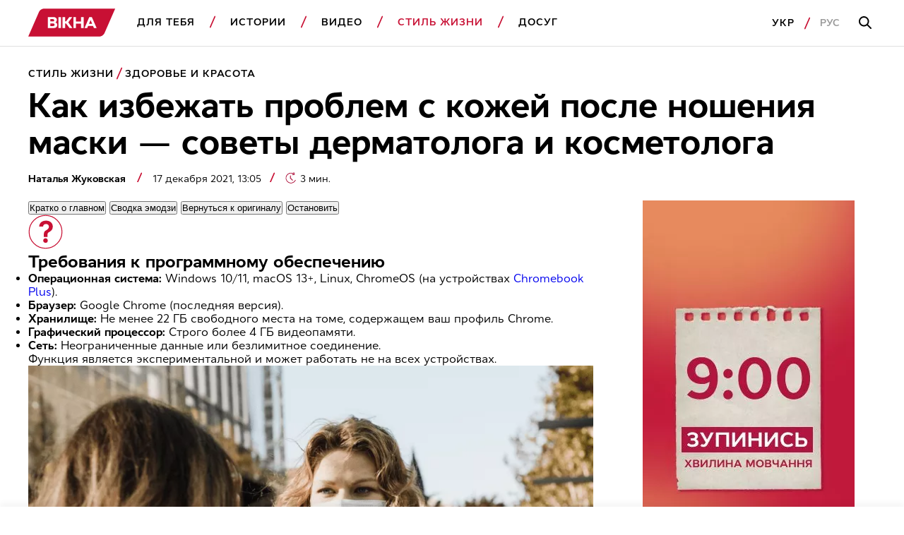

--- FILE ---
content_type: text/html; charset=UTF-8
request_url: https://vikna.tv/ru/styl-zhyttya/zdorovia-ta-krasa/kak-izbezhat-problem-s-kozhej-posle-nosheniya-maski-sovety-dermatologa-i-kosmetologa/
body_size: 46091
content:
<!doctype html>
<html lang="ru-UA"
      prefix="og: https://ogp.me/ns#">
<head>
	<meta charset="UTF-8">
	<meta name="viewport" content="width=device-width, initial-scale=1">
	<!-- Google Tag Manager -->
<script>(function(w,d,s,l,i){w[l]=w[l]||[];w[l].push({'gtm.start':
new Date().getTime(),event:'gtm.js'});var f=d.getElementsByTagName(s)[0],
j=d.createElement(s),dl=l!='dataLayer'?'&l='+l:'';j.async=true;j.src=
'https://www.googletagmanager.com/gtm.js?id='+i+dl;f.parentNode.insertBefore(j,f);
})(window,document,'script','dataLayer','GTM-P3X93MD');</script>
<!-- End Google Tag Manager --><meta name="interkassa-verification" content="117b1c92cb044207940531c223722547" /><script charset="UTF-8" src="//web.webpushs.com/js/push/7d55f64164851afdf66062e9147d3cea_1.js" async></script>
<script async src="https://fundingchoicesmessages.google.com/i/pub-8117474556479363?ers=1" nonce="75-E223Zpoah7hu6nhCt4Q"></script><script nonce="75-E223Zpoah7hu6nhCt4Q">(function() {function signalGooglefcPresent() {if (!window.frames['googlefcPresent']) {if (document.body) {const iframe = document.createElement('iframe'); iframe.style = 'width: 0; height: 0; border: none; z-index: -1000; left: -1000px; top: -1000px;'; iframe.style.display = 'none'; iframe.name = 'googlefcPresent'; document.body.appendChild(iframe);} else {setTimeout(signalGooglefcPresent, 0);}}}signalGooglefcPresent();})();</script>			<script>
                window.infinite_scroll_post_list = [5191,5435,5336,5318,5333,5290,5279,4161,5138,5190,4937,5054,5080,5044,5067,4940,4957,4894,4875,4827];
			</script>
			<title>Проблемы с кожей лица после маски</title>
<meta name='robots' content='max-image-preview:large, max-snippet:-1, max-video-preview:-1' />
<link rel="alternate" hreflang="uk" href="https://vikna.tv/styl-zhyttya/zdorovia-ta-krasa/yak-unyknuty-problem-zi-shkiroyu-pislya-nosinnya-masky-porady-dermatologa-ta-kosmetologyni/" />
<link rel="alternate" hreflang="ru" href="https://vikna.tv/ru/styl-zhyttya/zdorovia-ta-krasa/kak-izbezhat-problem-s-kozhej-posle-nosheniya-maski-sovety-dermatologa-i-kosmetologa/" />
<link rel="alternate" hreflang="x-default" href="https://vikna.tv/styl-zhyttya/zdorovia-ta-krasa/yak-unyknuty-problem-zi-shkiroyu-pislya-nosinnya-masky-porady-dermatologa-ta-kosmetologyni/" />

<!-- All In One SEO Pack 3.7.1.8.8-adt[1584,1688] -->
<meta name="description"  content="Какие проблемы с кожей лица после маски возникают – дерматолог о том, как преодолеть проблемы с кожей лица от ношения маски" />

<script type="application/ld+json" class="aioseop-schema">{"@context":"https://schema.org","@graph":[{"@type":"WebSite","@id":"https://vikna.tv/ru/#website","url":"https://vikna.tv/ru/","name":"Вікна","publisher":{"@id":"https://vikna.tv/ru/#newsmediaorganization"},"potentialAction":{"@type":"SearchAction","target":"https://vikna.tv/ru/?s={search_term_string}","query-input":"required name=search_term_string"}},{"@type":"WebPage","@id":"https://vikna.tv/ru/styl-zhyttya/zdorovia-ta-krasa/kak-izbezhat-problem-s-kozhej-posle-nosheniya-maski-sovety-dermatologa-i-kosmetologa/#webpage","url":"https://vikna.tv/ru/styl-zhyttya/zdorovia-ta-krasa/kak-izbezhat-problem-s-kozhej-posle-nosheniya-maski-sovety-dermatologa-i-kosmetologa/","inLanguage":"ru-RU","name":"Проблемы с кожей лица после маски","isPartOf":{"@id":"https://vikna.tv/ru/#website"},"breadcrumb":{"@id":"https://vikna.tv/ru/styl-zhyttya/zdorovia-ta-krasa/kak-izbezhat-problem-s-kozhej-posle-nosheniya-maski-sovety-dermatologa-i-kosmetologa/#breadcrumblist"},"description":"Какие проблемы с кожей лица после маски возникают – дерматолог о том, как преодолеть проблемы с кожей лица от ношения маски","image":{"@type":"ImageObject","@id":"https://vikna.tv/ru/styl-zhyttya/zdorovia-ta-krasa/kak-izbezhat-problem-s-kozhej-posle-nosheniya-maski-sovety-dermatologa-i-kosmetologa/#primaryimage","url":"https://vikna.tv/wp-content/uploads/2021/12/17/problemy-zi-shkiroyu-pislya-nosinnya-masky.png","width":1200,"height":800,"caption":"Как избежать проблем с кожей после ношения маски — советы дерматолога и косметолога"},"primaryImageOfPage":{"@id":"https://vikna.tv/ru/styl-zhyttya/zdorovia-ta-krasa/kak-izbezhat-problem-s-kozhej-posle-nosheniya-maski-sovety-dermatologa-i-kosmetologa/#primaryimage"},"datePublished":"2021-12-17T13:05:00+02:00","dateModified":"2025-10-09T12:01:57+03:00"},{"@type":"Person","@id":"https://vikna.tv/ru/author/makaliukb/#author","name":"Макалюк Богдана","sameAs":[],"image":{"@type":"ImageObject","@id":"https://vikna.tv/ru/#personlogo","url":"https://secure.gravatar.com/avatar/eb71152f4040e4e46445c752712a71b3?s=96&d=mm&r=g","width":96,"height":96,"caption":"Макалюк Богдана"}},{"@type":"BreadcrumbList","@id":"https://vikna.tv/ru/styl-zhyttya/zdorovia-ta-krasa/kak-izbezhat-problem-s-kozhej-posle-nosheniya-maski-sovety-dermatologa-i-kosmetologa/#breadcrumblist","itemListElement":[{"@type":"ListItem","position":1,"item":{"@type":"WebPage","@id":"https://vikna.tv/ru/","url":"https://vikna.tv/ru/","name":"Вікна"}},{"@type":"ListItem","position":2,"item":{"@type":"WebPage","@id":"https://vikna.tv/ru/styl-zhyttya/","url":"https://vikna.tv/ru/styl-zhyttya/","name":"Стиль жизни"}},{"@type":"ListItem","position":3,"item":{"@type":"WebPage","@id":"https://vikna.tv/ru/styl-zhyttya/zdorovia-ta-krasa/kak-izbezhat-problem-s-kozhej-posle-nosheniya-maski-sovety-dermatologa-i-kosmetologa/","url":"https://vikna.tv/ru/styl-zhyttya/zdorovia-ta-krasa/kak-izbezhat-problem-s-kozhej-posle-nosheniya-maski-sovety-dermatologa-i-kosmetologa/","name":"Как избежать проблем с кожей после ношения маски — советы дерматолога и косметолога"}}]},{"@type":"NewsArticle","@id":"https://vikna.tv/ru/styl-zhyttya/zdorovia-ta-krasa/kak-izbezhat-problem-s-kozhej-posle-nosheniya-maski-sovety-dermatologa-i-kosmetologa/#newsarticle","isPartOf":{"@id":"https://vikna.tv/ru/styl-zhyttya/zdorovia-ta-krasa/kak-izbezhat-problem-s-kozhej-posle-nosheniya-maski-sovety-dermatologa-i-kosmetologa/#webpage"},"author":[{"@id":"https://vikna.tv/ru/by/natalya-zhukovskaya/#author","@type":"Person","name":"Наталья Жуковская","url":"https://vikna.tv/ru/by/natalya-zhukovskaya/"}],"headline":"Как избежать проблем с кожей после ношения маски — советы дерматолога и косметолога","datePublished":"2021-12-17T13:05:00+02:00","dateModified":"2025-10-09T12:01:57+03:00","wordCount":512,"mainEntityOfPage":{"@id":"https://vikna.tv/ru/styl-zhyttya/zdorovia-ta-krasa/kak-izbezhat-problem-s-kozhej-posle-nosheniya-maski-sovety-dermatologa-i-kosmetologa/#webpage"},"publisher":{"@id":"https://vikna.tv/ru/#newsmediaorganization"},"articleSection":"Здоровье и красота, Стиль жизни, Дерматология, Уход за кожей, Наталья Жуковская","thumbnailUrl":"https://vikna.tv/wp-content/uploads/2021/12/17/problemy-zi-shkiroyu-pislya-nosinnya-masky.png","inLanguage":"ru-RU","image":{"@type":"ImageObject","@id":"https://vikna.tv/ru/styl-zhyttya/zdorovia-ta-krasa/kak-izbezhat-problem-s-kozhej-posle-nosheniya-maski-sovety-dermatologa-i-kosmetologa/#primaryimage","url":"https://vikna.tv/wp-content/uploads/2021/12/17/problemy-zi-shkiroyu-pislya-nosinnya-masky.png","width":1200,"height":800,"caption":"Как избежать проблем с кожей после ношения маски — советы дерматолога и косметолога"}},{"@type":"NewsMediaOrganization","@id":"https://vikna.tv/ru/#newsmediaorganization","url":"https://vikna.tv/ru/","name":"Вікна-новини","sameAs":["https://www.facebook.com/viknaSTB/","https://t.me/viknatv/","https://www.instagram.com/vikna.tv/","https://x.com/Viknatv","https://www.youtube.com/@Vikna-novyny-STB"],"logo":{"@type":"ImageObject","@id":"https://vikna.tv/ru/#logo","url":"https://vikna.tv/wp-content/uploads/2021/11/26/vikna-logo.png"},"image":{"@id":"https://vikna.tv/ru/#logo"}}]}</script>
<link rel="canonical" href="https://vikna.tv/ru/styl-zhyttya/zdorovia-ta-krasa/kak-izbezhat-problem-s-kozhej-posle-nosheniya-maski-sovety-dermatologa-i-kosmetologa/" />
<meta property="og:locale" content="ru_RU" />
<meta property="og:type" content="article" />
<meta property="og:title" content="Как избежать проблем с кожей после ношения маски — советы дерматолога и косметолога — Вікна" />
<meta property="og:description" content="Какие проблемы с кожей лица после маски возникают – дерматолог о том, как преодолеть проблемы с кожей лица от ношения маски" />
<meta property="og:url" content="https://vikna.tv/ru/styl-zhyttya/zdorovia-ta-krasa/kak-izbezhat-problem-s-kozhej-posle-nosheniya-maski-sovety-dermatologa-i-kosmetologa/" />
<meta property="og:site_name" content="Вікна" />
<meta property="og:image" content="https://vikna.tv/wp-content/uploads/2021/12/17/problemy-zi-shkiroyu-pislya-nosinnya-masky.png" />
<meta property="og:image:width" content="1200" />
<meta property="og:image:height" content="800" />
<meta property="article:tag" content="Здоровье и красота" />
<meta property="article:tag" content="Стиль жизни" />
<meta property="article:tag" content="Дерматология" />
<meta property="article:tag" content="Уход за кожей" />
<meta property="article:published_time" content="2021-12-17T11:05:00Z" />
<meta property="article:modified_time" content="2025-10-09T09:01:57Z" />
<meta property="article:publisher" content="https://www.facebook.com/viknaSTB" />
<meta property="og:image:secure_url" content="https://vikna.tv/wp-content/uploads/2021/12/17/problemy-zi-shkiroyu-pislya-nosinnya-masky.png" />
<meta name="twitter:card" content="summary_large_image" />
<meta name="twitter:site" content="@Viknatv" />
<meta name="twitter:creator" content="@Viknatv" />
<meta name="twitter:domain" content="vikna.tv" />
<meta name="twitter:title" content="Как избежать проблем с кожей после ношения маски — советы дерматолога и косметолога — Вікна" />
<meta name="twitter:description" content="Какие проблемы с кожей лица после маски возникают – дерматолог о том, как преодолеть проблемы с кожей лица от ношения маски" />
<meta name="twitter:image" content="https://vikna.tv/wp-content/uploads/2021/12/17/problemy-zi-shkiroyu-pislya-nosinnya-masky.png" />
<!-- All In One SEO Pack -->
<link rel="amphtml" href="https://vikna.tv/ru/styl-zhyttya/zdorovia-ta-krasa/kak-izbezhat-problem-s-kozhej-posle-nosheniya-maski-sovety-dermatologa-i-kosmetologa/amp/" /><meta name="generator" content="AMP for WP 1.0.99.2"/><link rel='dns-prefetch' href='//player.bidmatic.io' />
<link rel='dns-prefetch' href='//securepubads.g.doubleclick.net' />
<link rel='dns-prefetch' href='//www.googletagmanager.com' />
<link rel='dns-prefetch' href='//www.google-analytics.com' />
<link rel='dns-prefetch' href='//tpc.googlesyndication.com' />
<link rel='dns-prefetch' href='//gaua.hit.gemius.pl' />
<link rel='preconnect' href='https://www.googletagmanager.com' />
<link rel='preconnect' href='https://www.google-analytics.com' />
<style id="thm-inf-scroll-inline-css">.footer-wrapper.inf_scroll_display{display:block}</style>
<style id='classic-theme-styles-inline-css' type='text/css'>
/*! This file is auto-generated */
.wp-block-button__link{color:#fff;background-color:#32373c;border-radius:9999px;box-shadow:none;text-decoration:none;padding:calc(.667em + 2px) calc(1.333em + 2px);font-size:1.125em}.wp-block-file__button{background:#32373c;color:#fff;text-decoration:none}
</style>
<link rel='preload' as='style' onload="this.onload=null;this.rel='stylesheet'" id='adt-gemini-built-in-styles-css' href='https://vikna.tv/wp-content/plugins/adt-gemini-built-in/assets/css/adt-gemini-built-in.min.css?ver=1.4.6' type='text/css' media='all' />
<noscript><link rel='preload' as='style' onload="this.onload=null;this.rel='stylesheet'" id='adt-gemini-built-in-styles-css' href='https://vikna.tv/wp-content/plugins/adt-gemini-built-in/assets/css/adt-gemini-built-in.min.css?ver=1.4.6' type='text/css' media='all' />
</noscript><link rel='preload' as='style' onload="this.onload=null;this.rel='stylesheet'" id='social-embed-styles-css' href='https://vikna.tv/wp-content/plugins/social-embed/dist/css/social-embed-styles.css?ver=1.1.1' type='text/css' media='all' />
<noscript><link rel='preload' as='style' onload="this.onload=null;this.rel='stylesheet'" id='social-embed-styles-css' href='https://vikna.tv/wp-content/plugins/social-embed/dist/css/social-embed-styles.css?ver=1.1.1' type='text/css' media='all' />
</noscript><link rel='preload' as='style' onload="this.onload=null;this.rel='stylesheet'" id='post_gallery_style-css' href='https://vikna.tv/wp-content/themes/vikna/includes/post-gallery/css/post-gallery.css?ver=1.0.2' type='text/css' media='all' />
<noscript><link rel='preload' as='style' onload="this.onload=null;this.rel='stylesheet'" id='post_gallery_style-css' href='https://vikna.tv/wp-content/themes/vikna/includes/post-gallery/css/post-gallery.css?ver=1.0.2' type='text/css' media='all' />
</noscript><link rel='preload' as='style' onload="this.onload=null;this.rel='stylesheet'" id='swiper_bundle-css' href='https://vikna.tv/wp-content/themes/vikna/includes/post-gallery/css/lib/swiper-bundle.min.css?ver=8.4.4' type='text/css' media='all' />
<noscript><link rel='preload' as='style' onload="this.onload=null;this.rel='stylesheet'" id='swiper_bundle-css' href='https://vikna.tv/wp-content/themes/vikna/includes/post-gallery/css/lib/swiper-bundle.min.css?ver=8.4.4' type='text/css' media='all' />
</noscript><link rel='preload' as='style' onload="this.onload=null;this.rel='stylesheet'" id='glightbox-css' href='https://vikna.tv/wp-content/themes/vikna/includes/post-gallery/css/lib/glightbox.min.css?ver=1.0.0' type='text/css' media='all' />
<noscript><link rel='preload' as='style' onload="this.onload=null;this.rel='stylesheet'" id='glightbox-css' href='https://vikna.tv/wp-content/themes/vikna/includes/post-gallery/css/lib/glightbox.min.css?ver=1.0.0' type='text/css' media='all' />
</noscript><script src="https://player.bidmatic.io/microplayer/v2/smartvideo.ab.min.js" defer id="bidmatic-smartvideo-js"></script><link rel="https://api.w.org/" href="https://vikna.tv/ru/wp-json/" /><link rel="alternate" title="JSON" type="application/json" href="https://vikna.tv/ru/wp-json/wp/v2/posts/5243" /><style>#wp-admin-bar-server-ip.server-ip div{background:#B4D6C6;color:rgb(29, 35, 39);}</style>			<script type="application/ld+json">
				{
  "@context": "https://schema.org",
  "@type": "NewsMediaOrganization",
  "name": "Вікна – новини України та світу, лайфстайл, корисні поради",
  "url": "https://vikna.tv/ru/",
  "logo": {
    "@type": "ImageObject",
    "url": "https://vikna.tv/wp-content/uploads/2021/11/26/vikna-logo.png",
    "width": 249,
    "height": 80
  },
  "sameAs": [
    "https://www.facebook.com/viknaSTB/",
    "https://t.me/viknatv/",
    "https://www.instagram.com/vikna.tv/",
    "https://x.com/Viknatv",
    "https://www.youtube.com/@Vikna-novyny-STB"
  ],
  "publishingPrinciples": "https://vikna.tv/ru/redakczionnaya-politika/",
  "address": {
    "@type": "PostalAddress",
    "streetAddress": "ул. Панковская, 11",
    "addressLocality": "г. Киев",
    "postalCode": "01033",
    "addressCountry": "UA"
  },
  "contactPoint": {
    "@type": "ContactPoint",
    "url": "https://vikna-dev.tech.slds.com.ua/ru/kontakty/",
    "contactType": "customer service"
  }
}
			</script>
			
<link rel="manifest" href="https://vikna.tv/ru/wp-json/adt-pwa/v1/ru/">
        <script>window.addEventListener('load',async()=>{if('serviceWorker' in navigator){try{await navigator.serviceWorker.register('/adt-pwa-sw.js',{scope: '/'}); console.info('%c%s','color: green; border: 1px solid;','PWA Service Worker register success!')}catch(e){console.log('%c%s','color: red; border: 1px solid;','PWA Service Worker register fail!',e)}}else{console.log('%c%s','color: yellow; border: 1px solid;','PWA: Service workers are not supported!')}})</script><meta name="mobile-web-app-capable" content="yes">
    <meta name="apple-mobile-web-app-capable" content="yes">
    <meta name="theme-color" content="#c81034">
    <meta name="msapplication-navbutton-color" content="#c81034">
    <meta name="apple-mobile-web-app-status-bar-style" content="black-translucent">
    <meta name="msapplication-starturl" content="/ru/">
    <link rel="icon" type="image/png" sizes="144x144" href="https://vikna.tv/assets/android-chrome-144x144.png">
    <link rel="apple-touch-icon" type="image/png" sizes="144x144" href="https://vikna.tv/assets/android-chrome-144x144.png">
    <link rel="icon" type="image/png" sizes="192x192" href="https://vikna.tv/assets/android-chrome-192x192.png">
    <link rel="apple-touch-icon" type="image/png" sizes="192x192" href="https://vikna.tv/assets/android-chrome-192x192.png">
    <link rel="icon" type="image/png" sizes="512x512" href="https://vikna.tv/wp-content/uploads/2025/04/30/512x512.png">
    <link rel="apple-touch-icon" type="image/png" sizes="512x512" href="https://vikna.tv/wp-content/uploads/2025/04/30/512x512.png">
	<style></style>

	<style>
    .cookie-pop {
        position: fixed;
        display: none;
        right: 0;
        bottom: 0;
        left: 0;
        font-size: 13px;
        background: #fff;
        z-index: 999999;
        padding: 20px 10px;
        max-width: 100%;
        min-width: 100%;
        box-sizing: border-box;
        border-top: 1px solid rgba(0,0,0,0.12);
    }

    .cookie-pop.show {
        display: block;
    }

    .cookie-pop-content {
        display: grid;
        grid-template-columns: 1fr auto;
        align-items: center;
        max-width: 1024px;
        margin: 0 auto;
        gap: 20px;
    }

    .cookie-pop-text {
        line-height: 19px;
        color: #000;
    }

    .cookie-pop-text a {
        color: #C81034;
    }

    .cookie-pop-agree {
        margin: 0 auto;
        padding: 5px 10px;
        text-transform: uppercase;
        background: #C81034;
        color: #fff;
    }

    .cookie-pop-agree:hover {
        cursor: pointer;
    }

    @media screen and (max-width: 768px) {
        .cookie-pop-content {
            grid-template-columns: 1fr;
            grid-template-rows: 1fr auto;
        }
    }

    @media screen and (max-width: 576px) {
        .cookie-pop-content {
            gap: 5px;
            font-size: 12px;
        }
    }
</style><style>.gptAd:empty{height:0 !important;margin:0}.gptAd div:empty{height:0 !important;margin:0}.hide-empty:empty{height:0 !important;margin:0 !important}.gap-placeholder{display:block;position:relative;text-align:center}.gap-placeholder-image{display:block;margin:0 auto;width:auto}.promo-placeholder{position:relative}.promo-placeholder::before{background-color:#f0f0f0;color:#bbb6b6;align-content:center;text-align:center;content:"Ad";position:absolute;bottom:0;left:0;right:0;top:0;z-index:-1}/*# sourceMappingURL=style.min.css.map */</style>
<style>@font-face{font-display:swap;font-family:Cyntho Next SLM;font-style:normal;font-weight:400;src:url(/wp-content/themes/vikna/dist/fonts/CynthoNextSLM-Regular.woff2) format("woff2")}@font-face{font-display:swap;font-family:Cyntho Next SLM;font-style:normal;font-weight:600;src:url(/wp-content/themes/vikna/dist/fonts/CynthoNextSLM-SemiBold.woff2) format("woff2")}@font-face{font-display:swap;font-family:Cyntho Next SLM;font-style:normal;font-weight:700;src:url(/wp-content/themes/vikna/dist/fonts/CynthoNextSLM-Bold.woff2) format("woff2")}.schema-faq-question,.schema-how-to-step-name{font-size:22px;line-height:26px;margin-bottom:24px}.schema-faq-question{display:block}.schema-faq{margin-bottom:40px}.schema-faq .schema-faq-answer{margin-bottom:0}.schema-faq img,.schema-how-to img{width:100%}.schema-how-to .schema-how-to-steps .schema-how-to-step{border-bottom:1px solid rgba(0,0,0,.8);list-style-position:inside;margin-bottom:40px;margin-left:0;padding-bottom:40px;padding-left:0}.schema-how-to .schema-how-to-steps .schema-how-to-step:last-child{border-bottom:unset;padding-bottom:0}.schema-how-to .schema-how-to-steps .schema-how-to-step::marker{font-size:22px;line-height:26px}.schema-how-to .schema-how-to-steps .schema-how-to-step .schema-how-to-step-text{margin-bottom:0}.schema-how-to .schema-how-to-steps .schema-how-to-step ul{margin-top:24px}.schema-how-to .schema-how-to-steps .schema-how-to-step ul li{list-style-type:square;margin-left:0;padding:0}@media(min-width:768px){.schema-faq-question,.schema-how-to .schema-how-to-steps .schema-how-to-step::marker,.schema-how-to-step-name{font-size:24px;line-height:28px}}@media(min-width:1280px){.schema-faq-question,.schema-how-to .schema-how-to-steps .schema-how-to-step::marker,.schema-how-to-step-name{font-size:28px;line-height:32px}.schema-faq{margin-bottom:48px}.schema-faq .schema-how-to-steps .schema-how-to-step{margin-bottom:48px;padding-bottom:48px}}:root{--black:#000;--grey:#000 60%;--red:#c81034;--white:#fff;--grey-background:rgba(0,0,0,.04);--grey-border:solid 1px rgba(0,0,0,.12)}*{box-sizing:border-box;margin:0;padding:0;scroll-behavior:smooth;scroll-margin-top:85px}body{font-family:Cyntho Next SLM,Segoe UI,Roboto,Arial,Helvetica,sans-serif;font-weight:400}.h1,h1{font-size:28px;line-height:31px}.h2,h2{font-size:24px;line-height:26px}.h3,.schema-faq-question,blockquote p,h3{font-size:22px;line-height:26px}.h4,h4{font-size:18px}.h4,.h5,h4,h5{line-height:22px}.h5,h5{font-size:16px;font-weight:400}.text-bold{font-weight:700}a{text-decoration:none}a :visited{color:initial}.text-wrapper .no-highlight{color:unset}img{display:inline-block;height:auto}.hidden{display:none}.db{display:block}.mw-300{max-width:300px}.subhead-2{letter-spacing:.99px}.caption-1,.load-more,.subhead-2{font-size:14px;line-height:20px}.load-more{background:0 0;border:1px solid var(--red);color:var(--red);display:inline-block;font-weight:600;letter-spacing:.99px;margin:0 auto;padding-bottom:14px;padding-top:14px;text-align:center;text-transform:uppercase;width:100%}.promo-sidebar{margin:0 auto 40px;position:relative}.promo-sidebar img{display:block;margin:0 auto;width:100%}.ajax-article{padding-top:20px}.ajax-article .promo-sidebar{margin:0 auto}.promo-mobile{max-width:300px}.promo-portrait{max-width:728px}.promo-landscape.margin-top,.promo-large.margin-top,.promo-mobile.margin-top,.promo-portrait.margin-top{margin-top:40px}.main-wrapper{margin:0 auto;padding-top:95px}.section-wrapper{padding-right:20px}.left-padding,.section-wrapper{padding-left:20px}.item-category{color:var(--red)}.item-title{color:var(--black)}.item-title.bold>h5{font-size:18px;font-weight:700}.item-category{color:var(--red);display:inline-block;font-size:14px;font-weight:600;letter-spacing:.99px;line-height:20px;margin-bottom:8px;text-transform:uppercase}.item-category.db{display:block}.border-top{border-top:1px solid #000;padding-top:40px}.category-red{background:var(--red);border-bottom-right-radius:20px 50px;border-top-left-radius:20px 50px;color:var(--white);height:20px;line-height:19px;margin-left:5px;padding:1px 10px 0;position:relative}.category-red:before{border-color:var(--red) transparent var(--red) transparent;border-style:solid;border-top-right-radius:100px;border-width:0 0 20px 10px;content:"";left:-5px;position:absolute;top:0}.category-red:after{border-bottom-left-radius:100px;border-color:var(--red) transparent var(--red) transparent;border-style:solid;border-width:20px 10px 0 0;content:"";left:calc(100% - 5px);position:absolute;top:0}article .item-img,section .item-img{display:block;margin-bottom:16px}article .preview-img,article .profile-img,section .preview-img,section .profile-img{display:block;width:100%}.item-section-title{color:var(--black);display:block;margin-bottom:20px}.scroll-wrapper{display:flex;overflow-x:scroll}.scroll-wrapper .img-content-wrapper,.scroll-wrapper .item-wrap{min-width:236px}.scroll-wrapper .img-content-wrapper:last-child,.scroll-wrapper .item-wrap:last-child{margin-right:20px}.item-text-wrap,section{width:100%}.pagination{column-gap:66px;display:grid;font-weight:700;letter-spacing:.99px;line-height:22px}@media screen and (max-width:1279px){.pagination{grid-template-columns:1fr}}.pagination .nav-links{align-items:center;display:flex;gap:27px;height:48px;justify-content:center;position:relative}.pagination .page-numbers.disable:before{border-color:rgba(0,0,0,.4)}.pagination .next,.pagination .prev{align-items:center;background-color:unset;border:1px solid var(--black);content:"";cursor:pointer;display:flex;height:48px;justify-content:center;position:absolute;width:48px}.pagination .page-number-hide{display:none}.next:hover:before,.prev:hover:before{border-color:var(--white)}.next:before,.prev:before{border-right:2px solid var(--black);border-top:2px solid var(--black);content:"";display:block;height:11px;position:relative;width:11px}.next:disabled:before,.prev:disabled:before{border-color:rgba(0,0,0,.4)}.next{right:0}.next:before{left:-3px;transform:rotate(45deg)}.prev{left:0}.prev:before{left:3px;transform:rotate(-135deg)}.border-btm-grey{border-bottom:var(--grey-border)}blockquote{position:relative}blockquote p{font-weight:700}blockquote:before{background-image:url(/wp-content/themes/vikna/dist/images/icon/quote-icon.svg);background-repeat:no-repeat;content:"";display:block;height:29px;line-height:0;margin-bottom:26px;width:41px}.adaptive_iframe_wrapper{height:0;padding-bottom:56.25%;position:relative}.adaptive_iframe_wrapper iframe{border:0;bottom:0;height:100%;left:0;overflow:hidden;position:absolute;right:0;top:0;width:100%}hr.wp-block-separator{border-bottom:1px solid rgba(0,0,0,.12);border-style:initial;margin-bottom:40px;margin-top:40px}.logged-in .header{top:46px}.wq_questionTextCtr{width:100%}.wq-result-title.wq_resultTitle{font-size:24px;font-weight:700;padding:25px 0}.wq-question-answers>p{color:var(--red);font-size:20px;font-weight:700;margin-bottom:15px}.next_article_load{display:flex;justify-content:center}.headline_load{display:none;margin:30px 0}.headline_load.loading{display:flex}.partner-wrapper{margin:16px auto 0;max-width:1034px;padding:40px 20px}.post-separator{border-bottom:1px solid #000;margin-bottom:20px;padding-bottom:20px!important}.article_category_list{display:flex;flex-wrap:wrap}@media screen and (max-width:1024px){.article_category_list{margin-bottom:12px}}.article_category_list a:after{background-image:url([data-uri]);background-position:50%;background-repeat:no-repeat;content:"";height:18px;padding-left:5px;position:absolute;vertical-align:middle;width:10px}.article_category_list a:last-of-type:after{background:none}.content-page-section .category{margin-right:16px}.mt-0{margin-top:0!important}.mobile-menu-footer .lang-selector--items{display:flex}.time{color:rgba(0,0,0,.6);font-size:14px}.header{background-color:var(--white);border-bottom:var(--grey-border);position:fixed;top:0;width:100%;z-index:9999}.navbar-logo{display:inline-block}.logo{height:30px;vertical-align:middle;width:99.26px}.dws-menu{background:var(--secondary-color);font-weight:600;line-height:22px;list-style-type:none;overflow:hidden;padding:12px 22px 12px 20px;text-transform:uppercase}.dws-menu [type=checkbox]{display:none}.menu-wrapper{list-style-type:none;max-height:0}.menu-wrapper a{color:var(--black);text-decoration:none}.menu-item{position:relative}.menu-item a{display:block}.menu-item>a{border-bottom:var(--grey-border);font-size:16px;letter-spacing:.99px;padding-bottom:20px;padding-top:20px}label.toggleMenu{background-image:url(/wp-content/themes/vikna/dist/images/icon/burger.svg);background-position:50%;background-repeat:no-repeat;height:100%;position:absolute;right:12px;top:0;width:40px}input.toggleMenu:checked~label.toggleMenu{background-image:url(/wp-content/themes/vikna/dist/images/icon/close.svg)}input.toggleMenu:checked~.menu-wrapper{box-shadow:0 12px 12px 0 rgba(0,0,0,.1);justify-content:space-between;left:0;max-height:calc(100vh - 58px);overflow-y:scroll;position:absolute;top:54px;transition:max-height .7s;width:100%}input.toggleMenu:checked~.menu-wrapper>li{background-color:var(--white);padding-left:20px;padding-right:20px}input.toggleMenu:checked~.menu-wrapper .search-mobile-place{display:block}.submenu-list{max-height:0}.submenu-list .submenu-item:last-child{border-bottom:var(--grey-border)}.submenu-item{display:none}.submenu-item a{padding-bottom:10px;padding-top:10px;text-transform:none}label.toggleSubmenu{display:flex;height:100%;justify-content:center;position:absolute;right:12px;top:0;width:40px}label.toggleSubmenu:before{background-image:url(/wp-content/themes/vikna/dist/images/icon/arrow-down.svg);background-position:50%;background-repeat:no-repeat;background-size:21px 11.5px;content:"";display:block;height:24px;position:absolute;top:20px;width:24px}input.toggleSubmenu:checked~.submenu-list{max-height:5000px;transition:max-height 2s}input.toggleSubmenu:checked~.submenu-list .submenu-item{display:block}input.toggleSubmenu:checked~a{border-bottom:none;color:var(--red);padding-bottom:10px}input.toggleSubmenu:checked~label.toggleSubmenu:before{background-image:url(/wp-content/themes/vikna/dist/images/icon/arrow-up.svg);background-repeat:no-repeat}.mobile-menu-footer{align-items:center;display:flex;justify-content:flex-start;padding-bottom:20px;padding-top:20px;position:relative}.mobile-menu-footer a{letter-spacing:.99px}.mobile-menu-footer a:active{color:rgba(0,0,0,.4)}.mobile-menu-footer .lang:first-child{margin-right:13px}.mobile-menu-footer .lang:first-child:after{background-image:url([data-uri]);background-repeat:no-repeat;content:"";display:inline-block;height:18px;margin-left:13px;vertical-align:middle;width:10px}.mobile-menu-footer .lang-active{color:rgba(0,0,0,.4)}.login{border:1px solid #000;display:none;font-size:14px;line-height:20px;margin-left:auto;padding:8px 20px}.active,a.active{color:var(--red)}.search-button-input,.search-button-mobile{background-image:url(/wp-content/themes/vikna/dist/images/icon/search.svg);background-position:50%;background-repeat:no-repeat}.search-button-mobile{height:100%;position:absolute;right:52px;top:0;width:40px}.search-button-input{background-color:var(--white);border:none;display:none;height:52px;left:21px;position:absolute;top:33px;width:55px}.search-button-full{display:none}.search-mobile-place{display:none;padding-bottom:20px;padding-top:32px}.search-input{border:var(--grey-border);height:54px;padding-left:16px;width:100%}.search-input:focus-within{outline:none;padding-left:56px}.search-input:focus-within~.search-button-input{display:block}.hot-topics-menu{padding:0 20px}.hot-topics-menu .menu-wrapper{display:flex;justify-content:space-between;list-style-type:none;max-height:none;overflow:auto}.hot-topics-menu .menu-item{list-style-type:none;margin-right:20px}.hot-topics-menu .menu-item:before{background-image:none}.hot-topics-menu .menu-item:last-child{margin-right:0}.hot-topics-menu .menu-item a{border-bottom:0;color:var(--red);font-size:14px;font-weight:600;white-space:nowrap}.button-scroll{display:inline-block;left:calc(100% - 48px);position:fixed;top:calc(100% - 56px)}.button-scroll .scroll-btn{align-items:center;background-color:var(--red);content:"";display:flex;height:56px;justify-content:center;right:0;width:48px}.button-scroll .scroll-btn:before{border-right:2px solid var(--white);border-top:2px solid var(--white);content:"";display:block;height:11px;left:-3px;position:relative;transform:rotate(45deg);width:11px}.button-scroll .scroll-left-content{align-items:center;background-color:var(--red);display:inline-grid;grid-template-columns:56px auto;height:56px;position:fixed;right:48px;top:calc(100% - 56px);width:calc(100% - 48px)}.button-scroll .scroll-left-content .scroll-text-wrapper{color:var(--white);font-size:14px;font-weight:600;line-height:20px;padding:8px 0 8px 16px}.button-scroll .scroll-left-content .read-more{color:hsla(0,0%,100%,.8);display:none;letter-spacing:.08em;text-transform:uppercase}.button-scroll.left-button{left:0}.button-scroll.left-button .scroll-btn:before{left:0;transform:rotate(225deg)}.button-scroll.left-button .scroll-left-content{grid-template-columns:auto 56px;right:0}.button-scroll.left-button .scroll-left-content .preview-img{order:2}.button-scroll.left-button .scroll-left-content .scroll-text-wrapper{order:1}.promo-mobile{margin-bottom:40px}.promo-landscape,.promo-large,.promo-portrait{display:none}.section-img_text-bottom{margin-bottom:40px}.section-img_text-bottom .item-img{margin-bottom:0}.section-img_text-bottom .item-text-wrap{box-shadow:8px 8px 0 var(--red);padding:20px 20px 20px 0}.section-img_text-bottom .item-title h2{margin-bottom:8px}.section-only-text{margin-bottom:40px}.section-only-text .item-section-title{border-bottom:var(--grey-border);margin-bottom:16px;padding-bottom:20px}.section-only-text .item-text-wrap{border-bottom:var(--grey-border);margin-bottom:16px;padding-bottom:16px}.section-only-text .item-text-wrap:nth-child(6){margin-bottom:20px}.section-only-text .with-category{line-height:22px}.i_tb-ot-i_tb-1x1_10x1{padding:0}::-webkit-scrollbar-thumb{background-color:hsla(0,0%,100%,.4);border-radius:4px}.black-bg{background-color:var(--black)}.black-bg .item-title{color:var(--white)}.black-bg .load-more{border:1px solid var(--white);color:var(--white)}.black-bg .item-section-title{padding-left:20px;padding-right:20px}.black-bg .black-bg-wrapper .section-wrapper{margin-bottom:40px}.section-1x1_10x1{padding-bottom:40px;padding-top:40px}.section-1x1_10x1 .item-section-title{color:var(--white)}.section-1x1_10x1 .item-section-title+.item-text-wrap{margin-bottom:40px}.section-1x1_10x1.black-bg-submenu{margin-bottom:40px;padding-bottom:20px;padding-top:20px}.section-1x1_10x1.black-bg-submenu .sub-menu-category li>a{color:var(--white)}.section-1x1_10x1.black-bg-submenu .section-10x1{margin-bottom:0}.preview-img-wrapper{position:relative}.duration-video{background-color:rgba(0,0,0,.6);bottom:0;color:var(--white);font-size:14px;font-weight:600;letter-spacing:.99px;line-height:20px;padding:4px 15px 4px 12px;position:absolute}.duration-video:before{background-image:url(/wp-content/themes/vikna/dist/images/icon/duration-icon.svg);background-position:50%;background-repeat:no-repeat;background-size:12.25px 13.26px;content:"";display:inline-block;height:16px;margin-right:8px;vertical-align:text-bottom;width:16px}.section-10x1{margin-bottom:20px;overflow:hidden}.section-10x1 .scroll-wrapper{padding-bottom:22px}.section-10x1 h5{font-size:18px;font-weight:700;line-height:22px}.section-10x1 .scroll-wrapper{gap:20px}.section-img_text-right{margin-bottom:40px;padding-top:40px}.section-img_text-right.section_10x1 .section-title{margin-bottom:24px}.section-img_text-right .item-text-wrap{margin-bottom:40px}.section-img_text-right .item-desc{display:none}.video-section{margin-top:40px}.section-1x3_advise{background-color:rgba(0,0,0,.04);margin-bottom:40px;margin-top:40px;padding-bottom:40px;padding-top:40px}.section-1x3_advise .item-wrap{background-color:var(--white);display:grid;grid-template-rows:1fr 2fr;padding:24px 20px 0;text-align:center}.section-1x3_advise .item-wrap h5{font-size:18px;font-weight:700;line-height:22px}.section-1x3_advise .item-category,.section-1x3_advise .item-title{margin-bottom:20px}.section-1x3_advise .preview-img{border-radius:50%;height:158px;margin:0 auto 16px;object-fit:cover;width:158px}.section-1x3_advise .counselor-name{color:var(--black)}.section-1x3_advise .counselor-desc{color:rgba(0,0,0,.6);font-size:14px;line-height:20px}.section-1x3_advise .scroll-wrapper{gap:16px}.button-left,.button-right{display:none}.section-1x1_4x1 .section-img_text-bottom{margin-top:0}.section-4x1-2 .preview-img{min-height:157px;object-fit:cover}.section-4x1{margin-bottom:40px}.section-4x1 .scroll-wrapper{gap:16px}.section-1x3_author .item-text-wrap{margin-bottom:40px}.section-1x3_author .item-title h4{margin-bottom:8px}.section-1x3_author .interviewed-person{font-weight:700;margin-bottom:8px}.section-1x3_author .author{color:rgba(0,0,0,.6);font-size:14px;font-weight:400;line-height:20px}.section-1x3_author .items-wrapper{display:flex;flex-wrap:wrap}.section-1x3_author .promo-mobile-first{order:-1}.section-img_text-right_4x1 .section-img_text-bottom{margin-top:0}.footer-wrapper{margin-top:40px;text-align:center}.footer-wrapper .footer-logo{display:block;margin-bottom:32px}.footer-wrapper .footer-logo .logo{height:40px;width:124.08px}.footer-wrapper .logo_media-wrapper{border-bottom:var(--grey-border);margin-bottom:40px;padding-bottom:40px}.footer-wrapper .soc-media{display:inline-flex;gap:10px}.footer-wrapper .soc-media a{border:1px solid #000;border-radius:22px;display:inline-block;padding:9px}.footer-wrapper .soc-media svg{display:block}.footer-wrapper .footer-menu{margin-bottom:40px}.footer-wrapper .footer-menu :last-child{margin-bottom:0}.footer-wrapper .item-footer-menu{color:var(--black);display:block;font-size:16px;line-height:22px;margin-bottom:8px}.footer-wrapper .copyright{border-top:var(--grey-border);font-size:14px;line-height:20px;margin-bottom:40px;padding-top:40px}.footer-wrapper .copyright p{color:rgba(0,0,0,.6);margin-bottom:10px}.footer-wrapper .copyright a{color:var(--black);display:block;margin-bottom:10px}.footer-wrapper .copyright :last-child{margin-bottom:0}.footer-wrapper .logos-wrapper{display:flex;justify-content:space-between;margin-bottom:40px}.footer-wrapper .logos-wrapper a,.footer-wrapper .logos-wrapper svg{display:block}.section-swap-wrapper{margin:0 auto;max-width:940px}.clearfix:after{clear:both;content:" ";display:block;font-size:0;height:0;visibility:hidden}@media screen and (max-width:1023px){.section-swap-wrapper{display:flex;flex-direction:column}}.section-1,.section-2,.section-3,.section-4{max-width:100%}.section-text-left_img .date-item>h4{border-bottom:1px solid rgba(0,0,0,.12);margin-top:40px;padding-bottom:20px;text-transform:lowercase}.section-text-left_img .item-wrap{border-bottom:1px solid rgba(0,0,0,.12);display:grid;gap:16px;grid-template-columns:1fr 100px;padding-bottom:20px;padding-top:20px}.section-text-left_img .item-wrap .item-title>h4{margin-bottom:8px}.section-text-left_img .item-wrap .item-img{margin-bottom:0;min-width:100px}.menu-item-page{margin:25px 0 40px}.img-text-bottom_promo_wrapper .section-img_text-bottom{margin-top:0}.section-1x3_category.section-1x3_category.border-top{border-top:unset;padding-top:0}.section-1x3_category .item-text-wrap{margin-bottom:40px}.section-1x3_category .promo-mobile{display:none}.section-author .author-img{margin-bottom:20px}.section-author.margin-bottom{margin-bottom:40px}.answers{align-items:center}.answers .profile-img{border-radius:50%;object-fit:cover}.answers .author{color:var(--black);font-weight:700}.section-text-left_img .answers{color:rgba(0,0,0,.6);font-size:14px;margin-bottom:16px}.section-text-left_img .answers .author{font-size:18px;line-height:22px}.section-text-left_img .answers .profile-img{display:none}.section-text-left_img .date-wrapper{margin-bottom:40px}.section-text-left_img .date-wrapper .preview-img{height:100px;max-width:100px;object-fit:cover}.section-author .author-wrapper .author-content-wrapper{border-bottom:1px solid #000;padding-bottom:24px}.section-author .author-wrapper .author-content-wrapper h1{margin-bottom:8px}.section-author .author-wrapper .author-content-wrapper .order-wrapper{border-bottom:var(--grey-border);margin-bottom:21px;padding-bottom:21px}.section-author .author-wrapper .author-content-wrapper .author-description{margin-bottom:20px}.section-author .author-wrapper .author-content-wrapper p{font-size:18px;line-height:26px;margin-bottom:40px}.section-author .author-wrapper .author-content-wrapper h3{margin-bottom:20px}.section-author .author-wrapper .author-content-wrapper li{font-size:18px;line-height:26px;list-style-position:inside;list-style-type:square;margin-bottom:24px}.section-author .author-wrapper .author-content-wrapper li::marker{color:var(--red)}.section-author .soc-media a{display:inline-block;margin-right:20px}.section-author .soc-media a:last-child{margin-right:0}.author-img{border-radius:50%;object-fit:cover}.author-img.large-width{flex-shrink:0;height:120px;width:120px}.author-img.small-width{height:80px;width:80px}input[type=checkbox],input[type=checkbox]:checked~.btn{display:none}input[type=checkbox]:checked~#content{display:block}#content{display:none}.btn{color:var(--red);display:block;text-decoration:none}.btn:after{background-image:url(/wp-content/themes/vikna/dist/images/icon/arrow-down-red.svg);background-position:50%;background-repeat:no-repeat;background-size:21px 11.5px;content:"";display:inline-block;height:24px;margin-left:10px;vertical-align:middle;width:24px}.section-author.tag-page #content{border-bottom:1px solid var(--black);display:block;padding-bottom:40px}.section-author.tag-page .author-wrapper{border-bottom:unset;padding-bottom:0}.section-author.tag-page .author-content-wrapper{border-bottom:1px solid var(--black);padding-bottom:40px}.section-author.tag-page .author-content-wrapper p:last-child{margin-bottom:0}.content-page-section .article-labels{align-items:center;column-gap:12px;display:flex;flex-wrap:wrap;margin-bottom:8px}.content-page-section .category{color:var(--black);display:block;font-weight:600;text-transform:uppercase}.content-page-section .title-wrapper{margin:16px auto 20px}.content-page-section .title-wrapper h1{margin-bottom:16px}.content-page-section .main-image{margin:0 auto 40px}.content-page-section .promo-wrapper{margin-bottom:40px}.content-page-section .promo-wrapper .promo-sidebar{margin:0 auto}.content-page-section .author{color:var(--black);display:inline-block;margin-right:10px}.content-page-section .author:after{background-image:url([data-uri]);background-repeat:no-repeat;content:"";display:inline-block;height:14px;margin-left:10px;width:9px}.content-page-section .source{color:rgba(0,0,0,.6);display:inline-block;font-size:12px;margin-top:8px}.content-page-section .source a{color:rgba(0,0,0,.6)}.content-page-section .source .thumbnail-caption:after{background-image:url([data-uri]);background-repeat:no-repeat;content:"";display:inline-block;height:13px;margin-left:5px;margin-top:-3px;vertical-align:middle;width:10px}.content-page-section .source.over-promo{color:var(--black);font-size:16px}.content-page-section.with-video .section-4x1 .item-section-title,.content-page-section.with-video .share-content-wrapper,.content-page-section.with-video .title-wrapper{padding:0 20px}.text-wrapper{font-size:18px;line-height:26px;margin-bottom:20px}.text-wrapper img[class*=wp-image-]{max-width:100%;vertical-align:middle;width:100%}.text-wrapper>img{width:100%}.text-wrapper p,.text-wrapper>img{margin-bottom:24px}.text-wrapper .wp-caption-text{color:rgba(0,0,0,.6);display:inline-block;font-size:12px}.text-wrapper .wp-caption-text a{color:rgba(0,0,0,.6);text-decoration:underline}.category-item{color:var(--red);display:inline-block;font-size:14px;font-weight:600;letter-spacing:.99px;line-height:20px;text-transform:uppercase}.category-item.over-preview{margin-bottom:20px}.child-category-description{border-bottom:1px solid var(--black);padding-bottom:10px}.child-category-description.text-wrapper{margin-bottom:30px}span.date-item{white-space:nowrap}.news-tags{margin-bottom:40px}.news-tags.border-btm-grey{padding-bottom:24px}.news-tags .item-category{margin-bottom:0}.news-tags .category-red{margin-top:10px}.news-tags .source,.news-tags .tags{font-weight:600}.news-tags .tags{margin-bottom:16px}.news-tags a{text-transform:uppercase}.news-tags a:first-child{margin-left:8px}.news-tags .promo-mobile{margin-bottom:0}.news-tags .how-to-edit{display:none;margin-bottom:40px}.news-tags .section-share{display:block}.landscape-1x4,.source.over-promo{margin-bottom:40px}.landscape-1x4 .section-4x1{margin-bottom:0}.landscape-1x4 .scroll-wrapper{padding-bottom:0}.landscape-1x4 .load-more{display:none}.sidebar-wrapper .section-4x1 .scroll-wrapper h5{-webkit-box-orient:vertical;display:-webkit-box;-webkit-line-clamp:4;overflow:hidden;text-overflow:ellipsis}.section-share{display:flex;gap:8px;margin-bottom:40px}.section-share a{border:1px solid #000;border-radius:22px;display:inline-block;padding:9px}.section-share a svg{display:block;height:24px;width:24px}.content-page-section .answers{border-bottom:1px solid rgba(0,0,0,.12);display:flex;gap:24px;margin-bottom:16px;padding-bottom:16px}.content-page-section .answers .profile-img{max-height:64px;max-width:64px}.content-page-section .answers h5{color:var(--black);font-weight:700}.content-page-section .answers p{color:rgba(0,0,0,.6)}.content-page-section .section-wrapper .preview-img,.content-page-section .section-wrapper h1,.content-page-section .section-wrapper h2,.content-page-section .section-wrapper h3,.content-page-section .section-wrapper h4,.content-page-section .section-wrapper h5,.content-page-section .section-wrapper h6,.content-page-section .section-wrapper li{margin-bottom:24px}.content-page-section .section-wrapper li{margin-left:24px;padding-left:16px}.content-page-section .section-wrapper li::marker{color:var(--red);font-weight:700}.content-page-section .section-wrapper{padding:0}.text-wrapper a{color:var(--red)}.hide-mobile{display:none}.border-bottom{border-bottom:1px solid rgba(0,0,0,.8);padding-bottom:40px}.step{color:var(--red);display:inline}.section-editors h1{margin-bottom:40px}.section-editors .section-editors-wrapper{display:flex;flex-direction:column;gap:20px;margin-bottom:80px}.section-editors .section-editors-wrapper .editor-wrapper{align-items:center;color:var(--black);display:flex;gap:16px}.section-editors .section-editors-wrapper .editor-wrapper .position{color:rgba(0,0,0,.6)}.section-editors .section-editors-wrapper .editor-wrapper .name-position-wrapper h4{margin-bottom:4px}.section-contacts{padding-bottom:40px}.contact-form-wrapper,h1.margin-bottom{margin-bottom:40px}.contact-form-wrapper h4{margin-bottom:24px}.contact-form-wrapper label{display:block;margin-bottom:24px}.contact-form-wrapper textarea.inp{padding-bottom:85px;resize:none}.contact-form-wrapper .form .error-msg,.contact-form-wrapper .form .success-msg{color:var(--red);display:none;padding-top:1rem}.contact-form-wrapper .form .send-wrapper{display:flex;flex-direction:row;flex-wrap:wrap;justify-content:space-between}.contact-form-wrapper .form .send-wrapper .red-btn{max-height:50px}.contact-form-wrapper .form .send-wrapper .grecaptcha-notify{padding:1rem 0}.notify{color:var(--red);display:none;font-size:12px;line-height:16px;margin-top:8px}.notify.active{display:block}.inp{border:1px solid #d3d2d1;box-sizing:border-box;font-family:Cyntho Next SLM,Segoe UI,Roboto,Arial,Helvetica,sans-serif;font-size:16px;line-height:22px;padding:13px 16px;width:100%}.inp.error{border-color:var(--red)}.red-btn{background-color:var(--red);border:none;color:var(--white);font-size:14px;font-weight:600;letter-spacing:1.53px;line-height:20px;padding:14px 20px;text-transform:uppercase}.contacts-wrapper h4{margin-bottom:16px}.contacts-wrapper div{margin-bottom:40px}.contacts-wrapper a{color:var(--red)}.img-title-author{display:grid}.img-title-author .item-img{margin-bottom:0}.img-title-author .padding-wrapper{border:1px solid rgba(0,0,0,.12);border-top:0 solid rgba(0,0,0,.12);padding:20px}.img-title-author .item-category,.img-title-author .item-title{display:block;margin-bottom:20px}.img-title-author .answers{display:grid;gap:16px;grid-template-columns:64px auto}.img-title-author.without-author .item-title{margin-bottom:0}.wrapper-author p{color:rgba(0,0,0,.6);font-size:14px;line-height:20px}.grid-2x1,.grid-3x4{display:grid;gap:40px;margin-bottom:40px}.grid-2x1 .img-title-author .item-title,.grid-3x4 .img-title-author .item-title{font-size:18px;line-height:22px}.grid-2x1 .img-title-author .author,.grid-3x4 .img-title-author .author{font-size:16px;line-height:20px}.promo-mobile-2x1-wrapper{margin-bottom:40px}.promo-mobile-2x1-wrapper .promo-sidebar{margin-bottom:0}.promo-mobile-2x1-wrapper .promo-sidebar:last-child{display:none}.section-1x3-mobile-wrapper{margin-bottom:40px}.section-1x3-mobile-wrapper .section-1x3-mobile-scroll .scroll-wrapper{gap:20px}.section-1x3-mobile-wrapper .section-1x3-mobile-scroll h5{font-weight:700}.section-1x3-mobile-wrapper .section-1x3-mobile-scroll .item-wrap{max-width:236px}.section-video_text-right{margin-bottom:40px}.section-video_text-right .item-img{margin-bottom:0}.section-video_text-right .item-title{box-shadow:8px 8px 0 var(--red);display:block;padding:16px 20px 20px 0}.section-video_text-right h2{margin-bottom:8px}.title-large>h3{display:none}.section-exclusive{margin-bottom:20px}.section-exclusive .scroll-wrapper{gap:20px;padding-bottom:20px}.section-exclusive .item-wrap{width:236px}.section-exclusive .absolute-wrapper{background:linear-gradient(180deg,transparent,#000);bottom:0;color:var(--white);font-size:14px;font-weight:600;letter-spacing:.99px;line-height:20px;padding:0 20px 16px;position:absolute;z-index:5}.section-exclusive .absolute-wrapper .item-title{color:var(--white);display:block;margin-bottom:8px}.section-exclusive .absolute-wrapper .item-title h5{font-weight:700}.section-exclusive .absolute-wrapper .duration{margin-bottom:8px}.section-exclusive .absolute-wrapper .duration:before{background-image:url(/wp-content/themes/vikna/dist/images/icon/duration-icon.svg);background-position:50%;background-repeat:no-repeat;background-size:12.25px 13.26px;content:"";display:inline-block;height:16px;margin-right:8px;vertical-align:text-bottom;width:16px}.section-exclusive .author{font-size:16px;font-weight:400;line-height:22px;opacity:.6}.tag h1~.tag-content{margin-top:24px}.tag-content{border-bottom:1px solid rgba(0,0,0,.8);padding-bottom:16px}.tag-content.text-wrapper{margin-bottom:0}.video_text-right_4x1 .item-img{position:relative}.search-page .custom-search{min-height:650px}.search-page .custom-search *{font-family:Cyntho Next SLM,Segoe UI,Roboto,Arial,Helvetica,sans-serif!important;margin:0 0 8px;padding:0}.search-page .custom-search .item-text-wrap{margin-bottom:22px}.search-page .custom-search-box{margin-bottom:20px;min-height:48px}.search-page .custom-search-box *{max-height:48px}.search-page>h1{margin-bottom:40px}.search-page input.gsc-input{background:unset!important;line-height:22px;padding:13px 0 13px 16px!important}.search-page .gsc-input-box{border:1px solid var(--black);border-radius:0;color:var(--black);font-size:16px;line-height:22px}.search-page .gsst_a .gscb_a{color:var(--black);padding-right:16px}.search-page .gsc-search-button-v2{background-color:var(--black);border:unset;border-radius:0;height:48px;padding:0;width:48px}.search-page .gsc-search-button-v2 svg{height:18px;width:18px}.search-page .custom-search-tabs{border-bottom:1px solid #dbdbdb;margin-bottom:20px;padding-top:12px}.search-page .custom-search-tabs button{background-color:unset;border:unset;font-size:14px;font-weight:600;letter-spacing:.08em;line-height:20px;margin-right:24px;padding-bottom:12px;text-transform:uppercase}.search-page .custom-search-tabs button.active{border-bottom:2px solid var(--red)}.search-page .gcsc-branding,.search-page .gcsc-find-more-on-google,.search-page .gcsc-find-more-on-google-root,.search-page .gs-visibleUrl-breadcrumb,.search-page .gsc-above-wrapper-area,.search-page .gsc-adBlock,.search-page .gsc-positioningWrapper,.search-page .gsc-webResult:after{display:none}.search-page .gsc-webResult .gsc-result{border:solid rgba(0,0,0,.12);border-width:0 0 1px;margin-bottom:20px;min-height:121px;padding-bottom:20px;padding-top:0}.search-page .gsc-cursor-page{padding:5px 15px}.search-page table.gsc-search-box td.gsc-input{padding-right:0}.search-page .promo-landscape{display:none}.search-page .promo-mobile{margin-top:40px}.search-page .gsc-results{width:100%}.search-page .gsc-results .gsc-cursor-box{line-height:22px;margin:40px 0 0;text-align:center}.search-page .gsc-results .gsc-cursor-box .gsc-cursor-page{color:var(--black);font-size:16px;margin-right:0}.search-page .gsc-results .gsc-cursor-box .gsc-cursor-current-page{color:var(--red)}.search-page .gsc-results .gsc-cursor{display:flex;margin:0 auto;max-width:360px;width:100%}.search-page .gsc-results .gsc-cursor-numbered-page{white-space:nowrap}.search-page .gsc-cursor-container-next,.search-page .gsc-cursor-container-previous{line-height:0;padding:10px 0}.search-page .gsc-cursor-chevron{margin:0 16px;vertical-align:middle}.search-page .gs-title *{color:var(--black)!important;font-size:18px!important;font-weight:700;line-height:22px!important}.search-page div.gs-title{margin-bottom:8px;margin-left:116px}.search-page .gsc-control-cse .gs-result .gs-image,.search-page .gsc-control-cse .gs-result .gs-result .gs-promotion-image{border:unset}.search-page .gs-bidi-start-align.gs-snippet{color:rgba(0,0,0,.6);font-size:14px;line-height:20px;margin-left:116px;max-height:20px;overflow:hidden}.search-page .gs-bidi-start-align.gs-snippet b:first-child{display:block;margin-bottom:8px;max-height:0;overflow:hidden}.search-page .gs-image-box.gs-web-image-box.gs-web-image-box-landscape,.search-page .gs-image-box.gs-web-image-box.gs-web-image-box-portrait{margin-left:0;position:absolute;top:0;width:unset}.search-page .gs-webResult.gs-result{position:relative}.search-page a.gs-image{display:block;max-height:unset;max-width:unset}.search-page img.gs-image{display:inline-block;height:100px;max-width:100px;object-fit:cover}.error-404-wrapper{text-align:center}.error-404-wrapper .error-404{color:var(--red);font-size:56px;line-height:62px;margin-bottom:20px}.error-404-wrapper h3{margin-bottom:8px}.error-404-wrapper p{line-height:22px;margin-bottom:20px}.error-404-wrapper .red-btn{display:inline-block}.wp-caption{max-width:fit-content;width:100%!important}@media(max-width:350px){iframe.instagram-media{max-width:100%!important;min-width:0!important;width:100vw!important}.footer-wrapper .soc-media,div[id^=div-gpt-ad]:not(.catfish),iframe{margin-left:-20px;margin-right:-20px;max-width:calc(100% + 40px);min-width:0;position:relative;width:calc(100% + 40px)}.footer-wrapper .soc-media{gap:8px;justify-content:center}div[id^=bdm-auto-] iframe,div[id^=div-gpt-ad]:not(.catfish) iframe{max-width:inherit!important;min-width:inherit!important;width:inherit!important}}table{max-width:100%}table tr td{padding:5px}.copy-link{position:relative}.copy-link svg{pointer-events:none}.copy-link.copied:before{background:var(--white);border:1px solid var(--black);bottom:2px;color:var(--black);content:attr(data-copy-text);display:inline-block;font-size:14px;left:45px;padding:8px 20px;position:absolute;white-space:nowrap}.section-img_text-right.section_10x1 .section-title{margin-bottom:20px}@media screen and (min-width:1280px){.section-img_text-right.section_10x1 .section-title{margin-bottom:24px}}.wrapper-author .author:after{content:unset}.content-page-section .main-image[data-video-time]{position:relative}.content-page-section .main-image[data-video-time]:before{background-color:rgba(0,0,0,.6);background-image:url(/wp-content/themes/vikna/dist/images/icon/duration-icon.svg);background-position-x:13px;background-position-y:50%;background-repeat:no-repeat;background-size:12.25px 13.26px;bottom:0;color:var(--white);content:attr(data-video-time);display:inline-block;font-size:14px;font-weight:600;letter-spacing:.99px;line-height:20px;padding:4px 15px 4px 36px;position:absolute;vertical-align:text-bottom;z-index:1}.black-submenu{background-color:var(--black)}.black-submenu .sub-menu-category a{color:var(--white)}.black-submenu .sub-menu-category a.active,.black-submenu .sub-menu-category a:hover{color:var(--red)}.text-wrapper .a-mobile-only{display:none}.preview-wrapper.border-btm-grey{border-top:var(--grey-border);padding-top:20px}@media screen and (min-width:1024px){.preview-wrapper.border-btm-grey{padding-top:24px}}@media screen and (max-width:600px){body.logged-in .header{position:absolute}}.text-separator-after:after{background-image:url([data-uri]);background-repeat:no-repeat;content:"";display:inline-block;height:14px;margin-left:10px;width:9px}.time-to-read{align-items:baseline;display:inline-flex;margin-left:10px;white-space:nowrap}.time-to-read:before{align-self:center;background:url([data-uri]) no-repeat 50%/contain;content:"";height:16px;margin-right:5px;margin-top:-5px;width:16px}@media screen and (max-width:767px){.home .for-you-desktop{display:none}.date-wrapper .pagination,.date-wrapper div[id^=div-gpt-ad-]{margin-top:40px}.text-wrapper .a-mobile-only{display:block}.text-wrapper .a-mobile-only.a-advice{margin-bottom:20px}}@media screen and (min-width:768px){.home .for-you-mobile{display:none}.error404{display:flex;flex-direction:column;justify-content:space-between;min-height:100vh}.error404.logged-in{min-height:calc(100vh - 32px)}}@media screen and (max-width:1023px){body .hot-topics-menu{margin-bottom:25px}body.category .hot-topics-menu,body.home .hot-topics-menu{margin-bottom:0}body .main-wrapper{padding-top:55px}body.page .content-page-section{padding-left:20px;padding-right:20px}.content-page-section{word-break:break-word}}@media screen and (min-width:1024px){.content-page-section .wrapper-author .author{font-size:18px}.content-page-section .wrapper-author p{font-size:16px;line-height:22px}.sidebar-wrapper .load-more{margin-bottom:20px}}@media screen and (min-width:1280px){[data-simple-slider]{overflow-x:hidden!important;position:relative!important}[data-simple-slider] .scroll-wrapper{left:0;overflow:unset;position:relative;transition:all .5s}}@media screen and (min-width:1280px)and (max-width:1439px){.content-page-section.with-video{max-width:1200px}}.post-scroll{align-items:center;display:flex;justify-content:center;position:fixed;right:0;top:50%;transform:translateY(-50%);width:32px;z-index:10}.post-scroll,.post-scroll-wrapper{background-color:var(--red);height:80px}.post-scroll-wrapper{display:inline-grid;grid-template-columns:80px 1fr;overflow:hidden;position:absolute;right:-32px;width:0}.post-scroll-image{height:80px;object-fit:cover;order:0;width:80px}.post-scroll-content{color:var(--white);font-size:14px;font-weight:600;height:80px;line-height:20px;order:1;padding:8px 0 8px 16px}.post-scroll-read{color:hsla(0,0%,100%,.8);letter-spacing:.08em;text-transform:uppercase}.post-scroll-title{-webkit-line-clamp:2;-webkit-box-orient:vertical;display:-webkit-box;line-height:1.3;overflow:hidden}.post-scroll.left{left:0;right:unset}.post-scroll.left .post-scroll-wrapper{grid-template-columns:1fr 80px;left:-32px;right:unset}.post-scroll.left .post-scroll-image{order:2}.post-scroll.left:before{transform:rotate(225deg)}.post-scroll:before{border-right:2px solid var(--white);border-top:2px solid var(--white);content:"";display:block;height:11px;position:absolute;transform:rotate(45deg);width:11px}@media screen and (min-width:1100px){.post-scroll{width:48px}.post-scroll.left .post-scroll-wrapper{left:48px}.post-scroll-wrapper{right:-48px}.post-scroll-wrapper.left{left:-48px}}@media screen and (max-width:1023px){.post-scroll{bottom:-56px;height:56px;left:0;top:unset;transform:unset;transition:bottom .2s;width:100%}.post-scroll.show{bottom:0}.post-scroll.left{display:none}.post-scroll:before{right:24px;z-index:1}.post-scroll-wrapper{grid-template-columns:56px 1fr;height:56px;right:0;width:100%}.post-scroll-image{height:56px;width:56px}.post-scroll-content{align-items:center;display:flex;height:56px;padding-right:48px}.post-scroll-read{display:none}}article .preview-img,section .preview-img{object-fit:cover}section.section-4x1 .preview-img{min-height:157px}@media(min-width:768px){section.section-4x1 .preview-img{min-height:145px}}@media(min-width:1024px){section.section-4x1 .preview-img{min-height:147px}}@media(min-width:1280px){section.section-4x1 .preview-img{min-height:189px}}@media(min-width:768px){section.section-1x3_author .preview-img{min-height:260px}}@media(min-width:1024px){section.section-1x3_author .preview-img{min-height:200px}}@media(min-width:1280px){section.section-1x3_author .preview-img{min-height:256px}}.sidebar-wrapper section.section-4x1 .preview-img{min-height:unset}@media screen and (min-width:1200px){.footer-wrapper .copyright-wrapper .copyright{border-top:none}}.youtube_embed{background-color:#ccc;background-position:50%;background-repeat:no-repeat;background-size:cover;padding-bottom:56.25%;position:relative}.youtube_embed,.youtube_embed .youtube_player{display:flex;justify-content:center}.youtube_embed .youtube_player iframe{border:0;bottom:0;height:100%;left:0;overflow:hidden;position:absolute;right:0;top:0;width:100%}.youtube_embed.ready .youtube_play_button{display:flex}.youtube_embed .youtube_play_button{align-items:center;background:none;border:0;cursor:pointer;display:none;height:100%;justify-content:center;left:0;outline:none;position:absolute;top:0;width:100%}.youtube_embed .youtube_play_button:before{background-image:url("[data-uri]");background-position:50%;background-repeat:no-repeat;content:"";display:block;height:70px;width:78px}.vikna-article-content .youtube_embed{margin-bottom:24px}.promo-sidebar .bdmAd{margin:auto}.promo-2x-desktop{display:none}@media screen and (min-width:768px){.promo-2x-desktop{display:flex;justify-content:space-evenly;max-width:970px}}.a-advice{margin-left:auto;margin-right:auto}.page-template-exclusives #div-gpt-ad-1634927968000-0,.tag #div-gpt-ad-1634927968000-0{margin-bottom:40px}@media screen and (min-width:768px){.page-template-exclusives #div-gpt-ad-1634927968000-0,.tag #div-gpt-ad-1634927968000-0{display:none!important}.page-template-exclusives .promo-2x-desktop,.tag .promo-2x-desktop{margin-bottom:24px}}.cf-wrapper{display:flex;justify-content:center;left:0;right:0}.catfish,.cf-wrapper{background:#fff;position:fixed;width:100%}.catfish{border:1px solid transparent;bottom:0;box-shadow:0 -2px 10px rgba(0,0,0,.2);transition:height .5s ease-out;will-change:height}.catfish div:empty{display:none;height:0!important;margin:0!important}.catfish.rendered{height:120px}.cf-wrapper.collapsed .catfish{height:20px;min-height:0}.catfish div.cf-buffer{display:block;height:20px!important}@media screen and (min-width:768px){.catfish-design{background:#fff;border-color:#e6e7e8!important}}.gpt-ad-close{background-color:#333;background-image:none;border-radius:50%;display:block;height:32px;left:10px;position:absolute;top:-16px;transform:rotate(0deg);width:32px;z-index:999}.gpt-ad-close:before{border-left:5px solid transparent;border-right:5px solid transparent;border-top:7px solid #fff;content:"";height:0;left:50%;position:absolute;top:50%;transform:translate(-50%,-40%);transition:transform .3s ease;width:0}@media screen and (min-width:768px){.gpt-ad-close{height:22px;width:22px}}.collapsed .gpt-ad-close{transform:rotate(180deg)}.gpt-ad-auto{margin-bottom:24px}.pip-video-wrapper{min-height:200px}.pip-video-wrapper #container{aspect-ratio:16/9;position:relative;width:100%}.mn-wrapper{border-bottom:var(--grey-border);border-top:var(--grey-border);margin-bottom:40px;margin-top:40px;padding-bottom:20px}.mn-wrapper .mn-grid{color:var(--black)}.mn-header{color:var(--red);font-size:14px;font-weight:600;line-height:20px;padding-bottom:20px;padding-top:20px;text-transform:uppercase}.mn-grid{column-gap:16px;display:grid;grid-template-columns:100px 1fr;row-gap:16px}.mn-grid.video{grid-template-columns:unset;grid-template-rows:auto}.mn-wrapper .mn-grid:hover .mn-content-title{color:var(--red)}.mn-image{position:relative}.mn-image .mn-figure{max-width:100%;vertical-align:middle;width:100%}.mn-image .mn-figure.post{height:100px;object-fit:cover}.mn-image .mn-figure.video{height:auto}.mn-content-title{font-size:18px;font-weight:700;line-height:22px}.mn-content-description{display:none}@media screen and (min-width:576px){.mn-grid.video{grid-template-columns:216px 1fr}}@media screen and (min-width:768px){.mn-wrapper{border-bottom:unset;padding-bottom:0}.mn-grid{gap:20px}.mn-grid.post,.mn-grid.video{grid-template-columns:216px 1fr}.mn-image .mn-figure.post{height:auto;object-fit:unset}.mn-image .mn-figure.video{height:100%}.mn-content{border-bottom:var(--grey-border)}.mn-content-title{font-size:18px;line-height:24px;padding-bottom:8px}.mn-content-description{display:block;font-size:16px;line-height:22px;margin-bottom:8px}}@media screen and (min-width:1280px){.mn-wrapper{margin-bottom:48px;margin-top:48px}.mn-header{padding-bottom:24px;padding-top:24px}.mn-grid{gap:24px}.mn-grid.post,.mn-grid.video{grid-template-columns:282px 1fr}.mn-content-title{font-size:24px;line-height:28px}}.article-card{padding:20px 0}.article-card-wrapper{margin-bottom:16px;padding:0 24px}.article-card-wrapper[open]{margin-bottom:16px;padding:0 24px 16px}.article-card-title{color:#bf0831;font-size:20px;line-height:28px;padding:16px 0}</style>
<style media="(min-width: 768px)">label.toggleMenu{right:30px}label.toggleSubmenu{right:32px}.dws-menu,input.toggleMenu:checked~.menu-wrapper>li{padding-left:40px;padding-right:40px}.search-button-mobile{right:70px}.search-button-input{left:41px}.hot-topics-menu{padding:0 40px}.promo-mobile,.section-wrapper .wrapper-2x1 .promo-landscape{display:none}.promo-portrait{display:flex;justify-content:space-evenly;max-width:728px}.section-wrapper{padding-left:40px;padding-right:40px}.h1,h1{font-size:38px;line-height:42px}.h2,h2{font-size:30px;line-height:34px}.h3,blockquote p,h3{font-size:24px;line-height:28px}.h4,h4{font-size:20px;line-height:24px}.promo-sidebar-mobile{display:none}.black-wrapper{position:relative}.i_tb-ot-i_tb-1x1_10x1{padding:0}.i_tb-ot-i_tb-1x1_10x1 .section-img_text-bottom{padding-left:40px;padding-right:40px}.i_tb-ot-i_tb-1x1_10x1 .section-img_text-bottom .item-text-wrap{left:unset}.i_tb-ot-i_tb-1x1_10x1 .section-only-text{padding-left:40px;padding-right:40px}.section-img_text-bottom{margin-bottom:153.33px;position:relative}.section-img_text-bottom .item-text-wrap{background-color:#fff;bottom:-113.33px;left:0;max-width:570px;padding-bottom:24px;position:absolute}.section-1x1_10x1 .section-wrapper .item-img{margin-bottom:20px}.section-1x1_10x1 .item-wrap{min-width:216px}.section-1x1_10x1.black-bg-submenu{padding-bottom:40px;padding-top:40px}.black-bg .item-section-title,.left-padding{padding-left:40px}.scroll-wrapper .item-wrap:last-child{margin-right:40px}.section-img_text-right .item-text-wrap{display:grid;gap:20px;grid-template-columns:1fr 2.1fr;margin-bottom:20px}.section-img_text-right .item-text-wrap .item-img{margin-bottom:0}.section-img_text-right .item-title h4{margin-bottom:8px}.section-img_text-right .item-desc{display:block;font-size:medium}.section-img_text-right .text-wrap{border-bottom:var(--grey-border)}.section-1x3_advise .scroll-wrapper{gap:20px}.section-1x3_advise .item-wrap{min-width:300px;padding-bottom:40px}.section-1x3_advise .item-wrap h5{font-size:20px;line-height:24px}.section-1x3_advise .counselor-name{line-height:24px}.section-1x3_advise .counselor-desc{font-size:16px;line-height:22px}.section-4x1{margin-bottom:18px}.section-4x1 .item-section-title.section-wrapper{margin-bottom:20px}.section-4x1 .scroll-wrapper{gap:20px}.section-4x1 .item-wrap{min-width:216px}.section-1x3_author .items-wrapper{column-gap:20px;display:grid;grid-template-columns:1fr 1fr;grid-template-rows:1fr 1fr}.section-1x3_author .promo-mobile{display:block;margin:0;padding:0}.section-1x3_author .promo-mobile img{margin:unset;width:unset}.section-1x3_author .promo-mobile-first{order:unset}.section-1x3_author~.promo-portrait{display:none}.content-page-section .promo-wrapper .promo-sidebar{margin:0 auto}.content-page-section.with-video .section-4x1 .item-section-title,.content-page-section.with-video .share-content-wrapper,.content-page-section.with-video .title-wrapper{padding:0 40px}.content-page-section .category.subhead-2{margin-right:16px}.content-sidebar-wrapper .sidebar-wrapper{display:none}.source.over-promo{margin-bottom:16px}.news-tags .how-to-edit{display:block;font-size:14px}.news-tags .section-share{margin-bottom:0}.img-title-author{grid-template-rows:auto 1fr}.img-title-author .padding-wrapper{display:grid;grid-template-rows:auto 1fr auto auto}.img-title-author .answers{gap:20px}.grid-2x1,.grid-3x4{gap:20px;grid-template-columns:repeat(2,1fr)}.grid-3x4{row-gap:40px}.grid-3x4.large-4x4{grid-template-columns:repeat(3,1fr)}.grid-2x1 .img-title-author .item-title,.grid-3x4 .img-title-author .item-title{font-size:20px;line-height:24px}.grid-2x1 .img-title-author .author,.grid-3x4 .img-title-author .author{font-size:18px;line-height:22px}.promo-mobile-2x1-wrapper{display:flex;gap:24px;justify-content:center}.promo-mobile-2x1-wrapper .promo-sidebar{display:block;margin:0}.promo-mobile-2x1-wrapper .promo-sidebar:last-child{display:block}.section-1x3-mobile-wrapper .section-1x3-mobile-scroll .scroll-wrapper{overflow-x:unset}.section-1x3-mobile-wrapper .section-1x3-mobile-scroll .item-wrap{max-width:unset;min-width:unset}.section-video_text-right .item-title{box-shadow:8px 8px 0 var(--red);padding:16px 20px 20px 0}.section-video_text-right h2{margin-bottom:8px}.section-exclusive .item-wrap{min-width:216px;width:216px}.is_live_video{margin-bottom:20px}.video_text-right_4x1,.video_text-right_4x1 .section-img_text-bottom{margin-bottom:40px}.video_text-right_4x1 .section-img_text-bottom .item-text-wrap{max-width:unset;position:unset}.video_text-right_4x1 .section-4x1{margin-bottom:0}.section-4x1-video-slider{margin-bottom:40px}.section-4x1-video-slider .section-4x1{margin-bottom:0}.search-page .gs-bidi-start-align.gs-snippet{color:var(--black);max-height:unset;overflow:unset}.hide-portrait{display:none}</style>
<style media="(min-width: 1024px)">body{overflow-x:hidden}.section-wrapper{margin:0 auto;max-width:940px;padding-left:0;padding-right:0}.logged-in .header{top:32px}.logged-in .menu-item:hover .submenu-list{top:97px}body.category .main-wrapper{padding-top:66px}hr.wp-block-separator{margin-bottom:48px;margin-top:48px}.header{display:flex;overflow:hidden}.navbar-logo .logo{height:64px;width:124.08px}.dws-menu{display:flex;margin-left:auto;margin-right:auto;max-width:944px;padding:0;width:100%}.menu-wrapper{align-items:center;display:flex;max-height:unset;width:100%}.menu-item{padding:22px 0 23px}.menu-item a{border-bottom:none;font-size:14px;line-height:20px;padding:0}.menu-item .menu-item-default{margin-left:8px;margin-right:8px;padding:0 0 0 10px}.menu-item:before{background-image:url([data-uri]);background-position:50%;background-repeat:no-repeat;content:"";height:18px;left:0;position:absolute;vertical-align:middle;width:10px}.menu-item:first-child:before{display:none}.menu-item:hover .submenu-list{background-color:var(--white);border-top:1px solid rgba(0,0,0,.12);box-shadow:0 12px 12px 0 rgba(0,0,0,.1);left:50%;max-height:unset;position:fixed;top:65px;transform:translateX(-50%);width:100%}.menu-item:hover .submenu-list .submenu-wrapper{align-items:center;display:flex;gap:18px;margin:0 auto;max-width:940px}.menu-item:hover .submenu-list .submenu-item{display:block;padding-bottom:14px;padding-top:14px}.menu-item:hover .submenu-list .submenu-item:last-child{border-bottom:unset}.search-mobile-place+.menu-item{margin-left:20px}.login,.search-mobile-place+.menu-item:before,a.search-button-mobile,label.toggleMenu,label.toggleSubmenu{display:none}input.toggleMenu:checked~.menu-wrapper{overflow-y:unset;position:static}input.toggleMenu:checked~.menu-wrapper .menu-item{padding-left:0;padding-right:0}input.toggleMenu:checked~.menu-wrapper .search-mobile-place{display:none}input.toggleMenu:checked~.menu-wrapper .mobile-menu-footer{padding:0}input.toggleSubmenu:checked~a{padding-bottom:0}input.toggleSubmenu:checked .active{color:var(--red)}input.toggleSubmenu:checked~.submenu-list{display:none}.mobile-menu-footer{margin-left:auto;padding:0;width:unset}.lang{font-size:14px;line-height:20px}.lang:active{color:#000}.lang-ua{margin-right:16px}.lang-ua:after{margin-left:16px;vertical-align:top}.search-button-full{display:inline-block;height:24px;margin-left:23px;width:24px}.search-button-full svg{vertical-align:middle}.hot-topics-menu{padding:0}.hot-topics-menu .menu-item{margin:0;padding-top:0}.promo-mobile,.promo-portrait{display:none}.promo-landscape{display:block;min-width:300px;padding:0;width:300px}.promo-portrait{margin:0 auto 40px;max-width:728px;padding:0}.landscape-show{display:block}.i_tb-ot .section-img_text-bottom{margin-bottom:134px;margin-top:0}.i_tb-ot .section-img_text-bottom .item-text-wrap{bottom:-134px;width:540px}.black-bg{max-height:640px;overflow:hidden;padding-bottom:0}.black-bg .item-section-title{margin:0 auto 20px;max-width:940px;padding:0}.black-bg>.section-wrapper{display:none}.black-bg .black-bg-wrapper{display:grid;gap:20px;grid-template-columns:2fr 1fr;margin:0 auto;max-width:940px}.black-bg .black-bg-wrapper>.section-wrapper{margin-bottom:0;width:700px}.black-bg .black-bg-wrapper .left-padding{padding-left:0}.black-bg .black-bg-wrapper .section-10x1{margin-bottom:0;width:220px}.black-bg .black-bg-wrapper .section-10x1 .scroll-wrapper{flex-direction:column;max-height:522px;overflow-x:hidden;overflow-y:scroll;width:235px}.black-bg .black-bg-wrapper .section-10x1 .scroll-wrapper .item-wrap:last-child{margin-bottom:18px;margin-right:0}.section-img_text-right .item-text-wrap{grid-template-columns:1fr 1.636fr}.section-1x3_advise{margin-bottom:43px;padding:40px 0}.section-1x3_advise .scroll-wrapper{overflow-x:scroll}.section-1x3_advise .item-section-title{margin:0 auto 20px;max-width:940px}.section-1x3_advise .item-wrap{max-width:286px}.scroll-wrapper .item-wrap:last-child{margin-right:0}.section-1x1_4x1{margin-bottom:40px}.section-1x1_4x1 .border-top{border:unset;padding-top:0}.section-1x1_4x1 .section-4x1{padding:0}.section-1x1_4x1 .section-4x1 .scroll-wrapper{justify-content:center}.section-1x3_author .promo-mobile{display:none}.section-1x3_author .items-wrapper{display:flex}.section-1x3_author .items-wrapper .item-text-wrap{max-width:300px}.section-1x3_author~.promo-portrait{display:block}.overflow,.section-4x1{margin:0 auto;max-width:940px}.section-4x1{padding:0}.section-4x1.section-4x1-video{margin-bottom:40px}.section-4x1 .item-wrap{max-width:25%;width:220px}.section-4x1 .scroll-wrapper.border-bottom{border-bottom:1px solid var(--black);padding-bottom:40px}.section-img_text-right_4x1 .section-img_text-bottom{display:flex;gap:20px;margin-bottom:40px}.section-img_text-right_4x1 .section-img_text-bottom .item-text-wrap{position:unset;width:320px}.section-img_text-right_4x1 .section-img_text-bottom .item-img{width:600px}.section-img_text-right_4x1{margin-bottom:40px}.section-swap-wrapper{margin:0 auto;max-width:940px}.section-1{float:left;max-width:60%;order:1;width:100%}.section-2{float:right;max-width:40%;order:2;width:100%}.section-3{float:left;max-width:60%;order:5;width:100%}.section-4{float:right;max-width:40%;order:3;width:100%}.section-5{float:left;order:4;width:100%}.clearfix:after{clear:both;content:" ";display:block;font-size:0;height:0;visibility:hidden}.section-1,.section-3{max-width:600px}.section-2,.section-4{max-width:300px}.menu-item-page{display:none}.promo-sticky{height:fit-content;position:sticky;top:100px}.img-text-bottom_promo_wrapper{align-items:flex-start;display:flex;gap:40px;justify-content:space-between}.img-text-bottom_promo_wrapper .section-img_text-bottom{margin-top:0}.wrapper-2x1{margin:0 auto}.wrapper-2x1 .img-text-bottom_promo_wrapper{display:inline-block;max-width:600px}.wrapper-2x1 .promo-landscape{position:sticky;top:100px}.sub-menu-category{align-items:center;display:flex;gap:18px;margin:0 auto;max-height:none;max-width:940px}.sub-menu-category .submenu-item:last-child{border:none}.sub-menu-category.black__bg{background-color:var(--black);position:relative}.sub-menu-category.black__bg:after,.sub-menu-category.black__bg:before{background-color:var(--black);bottom:0;content:"";position:absolute;top:0}.sub-menu-category.black__bg:after{left:100%;right:-9999px}.sub-menu-category.black__bg:before{left:-9999px;right:100%}.sub-menu-category.black__bg a{color:var(--white)}.sub-menu-category li{display:block;font-size:14px;font-weight:600;line-height:20px;padding-bottom:14px;padding-top:14px}.sub-menu-category li a{color:var(--black);display:block;padding:0}.sub-menu-category li a.active,.sub-menu-category li a:hover{color:var(--red)}.section-1x3{display:inline-block}.section-1x3 .items-wrapper{display:inline-flex;gap:20px}.section-1x3 .items-wrapper .item-text-wrap{width:300px}.pagination .page-number-hide{display:block}.content-wrapper .promo-wrapper{display:none}.content-page-section .article-labels{align-items:baseline}.content-page-section.with-video{margin:0 auto;max-width:940px;padding-left:0;padding-right:0}.content-page-section.with-video .section-4x1 .item-section-title,.content-page-section.with-video .share-content-wrapper,.content-page-section.with-video .title-wrapper{padding:0}.content-sidebar-wrapper{display:grid;gap:40px;grid-template-columns:minmax(0,1fr) 300px}.content-sidebar-wrapper .sidebar-wrapper{display:block;max-width:300px}.content-sidebar-wrapper .sidebar-wrapper .landscape-1x4 .item-section-title{margin-bottom:20px}.content-sidebar-wrapper .sidebar-wrapper .landscape-1x4 .scroll-wrapper{flex-direction:column;gap:40px;overflow:unset}.content-sidebar-wrapper .sidebar-wrapper .landscape-1x4 .scroll-wrapper .img-content-wrapper:last-child{display:none;margin-right:0}.content-sidebar-wrapper .sidebar-wrapper .landscape-1x4 .load-more{display:block}.content-sidebar-wrapper .news-tags .section-share{display:none}.content-sidebar-wrapper .news-tags .how-to-edit{margin-bottom:0}.section-share{flex-direction:column}.section-share .sticky-wrapper{margin-bottom:40px;position:sticky;top:100px}.share-content-wrapper.flex-wrapper{display:flex;gap:23px}.share-content-wrapper.grid-wrapper{display:grid;gap:23px;grid-template-columns:44px minmax(0,1fr);width:100%}.share-content-wrapper.grid-wrapper .section-wrapper{width:100%}.hide-mobile{display:block}.scroll-wrapper{overflow-x:unset}.author-img.large-width{height:256px;width:256px}.author-img.small-width{height:158px;width:158px}.grid-2x1,.grid-3x4{margin-bottom:40px}.grid-3x4{grid-template-columns:repeat(3,1fr)}.grid-3x4.large-4x4{grid-template-columns:repeat(4,1fr)}.grid-2x1 .img-title-author .item-title{font-size:24px;line-height:28px}.grid-2x1 .img-title-author .author{font-size:20px;line-height:24px}.grid-2x1 .img-title-author .wrapper-author p{font-size:16px;line-height:22px}.section-1x3-mobile-wrapper .section-1x3-mobile-scroll{margin:0 auto;max-width:940px;padding-left:0}.section-1x3-mobile-wrapper .section-1x3-mobile-scroll .scroll-wrapper{overflow-x:unset}.section-1x3-mobile-wrapper .section-1x3-mobile-scroll .item-wrap{max-width:300px}.section-video_text-right{margin-bottom:40px}.section-video_text-right .item-text-wrap{display:grid;gap:20px;grid-template-columns:620px auto}.section-video_text-right .item-title{padding:0 24px 24px 0}.title-large>h3{display:block;margin-bottom:20px}.item-section-title.landscape-hidden{display:none}.section-1x1_10x1.black-bg-submenu{padding-bottom:0;padding-top:0}.section-4x1-2 .section-4x1{margin-bottom:48px}.section-4x1-2 .item-section-title.section-wrapper{margin-bottom:20px}.section-exclusive,.section-exclusive .overflow.advice-slider.left-padding{padding-left:0}.section-exclusive .item-section-title{margin:0 auto 20px;max-width:940px}.section-exclusive .advice-slider{margin:0 auto;max-width:940px}.section-exclusive .scroll-wrapper{overflow-x:scroll}.section-exclusive .item-wrap{min-width:220px;width:220px}.tag-content{padding-bottom:20px}.video_text-right_4x1 .section-img_text-bottom{display:grid;grid-template-columns:620px 300px}.video_text-right_4x1 .section-img_text-bottom .item-text-wrap{padding-right:24px;padding-top:0;width:unset}.section-4x1-video-slider .item-wrap{min-width:220px}.section-4x1-video-slider .scroll-wrapper{overflow-x:scroll}.search-page .gs-web-image-box-landscape img.gs-image{height:100px;max-height:100px;max-width:100px;object-fit:cover;width:100%}.nav-donate{background:var(--red);border:1px solid var(--red);color:var(--white);padding:0}.nav-donate a{color:var(--white);padding:6px}.nav-donate:before{content:none}.hide-landscape{display:none}</style>
<style media="(min-width: 1280px)">.tag .content-wrapper{max-width:834px;width:100%}.section-wrapper{max-width:1200px}.h1,h1{font-size:48px;line-height:52px}.h2,h2{font-size:36px;line-height:40px}.h3,blockquote p,h3{font-size:28px;line-height:32px}.h4,h4{font-size:24px;line-height:28px}.h5,h5{font-size:18px}blockquote:before{position:absolute;top:9px}blockquote p{padding-left:72px}.scroll-wrapper{overflow:unset}.dws-menu{max-width:1200px}.menu-item a{font-size:14px}.menu-item .menu-item-default{margin-left:20px;margin-right:20px;padding-left:10px}.lang-ua{margin-right:12px}.lang-ua:after{margin-left:12px}.menu-item:hover .submenu-list .submenu-wrapper,.sub-menu-category{max-width:1200px}.nav-donate{margin-left:auto}.nav-donate a{padding:15px}.search-mobile-place+.menu-item{margin-left:24px}.search-button-full{margin-left:27px}.section-swap-wrapper{max-width:1200px}.section-1,.section-3{max-width:792px}.section-2{max-width:360px}.i_tb-ot .section-img_text-bottom{margin-bottom:142px}.i_tb-ot .section-img_text-bottom .item-text-wrap{bottom:-136px;max-width:690px;padding:24px 24px 32px 0;width:690px}.section-only-text .item-section-title{padding-bottom:24px}.section-only-text .item-text-wrap:hover a{text-decoration:underline}.section-only-text .item-text-wrap:nth-child(6){margin-bottom:24px}.section-img_text-right .item-text-wrap{grid-template-columns:1fr 1.737fr;margin-bottom:24px}.black-bg{max-height:unset}.black-bg .item-section-title{max-width:1200px}.black-bg .black-bg-wrapper{display:flex;gap:24px;max-width:1200px}.black-bg .black-bg-wrapper>.section-wrapper{margin:unset;width:690px}.black-bg .black-bg-wrapper>.section-wrapper .item-img{margin-bottom:24px}.black-bg .black-bg-wrapper .section-10x1{width:462px}.black-bg .black-bg-wrapper .section-10x1 .scroll-wrapper{max-height:570px;width:462px}.black-bg .black-bg-wrapper .section-10x1 .scroll-wrapper .item-wrap:last-child{margin-bottom:18px;margin-right:16px}.black-bg .black-bg-wrapper .section-10x1 .scroll-wrapper .item-wrap{display:flex;gap:24px;margin-right:16px}.black-bg .black-bg-wrapper .section-10x1 .scroll-wrapper .item-wrap .item-title{border-bottom:1px solid hsla(0,0%,100%,.2)}.black-bg .black-bg-wrapper .section-10x1 .scroll-wrapper .preview-img-wrapper{min-width:180px}.black-bg .black-bg-wrapper .section-10x1 .scroll-wrapper .item-img{margin-bottom:0}.black-bg .black-bg-wrapper .section-10x1 .black-scroll::-webkit-scrollbar{width:8px}.black-bg .black-bg-wrapper .section-10x1 .black-scroll::-webkit-scrollbar-track{border-radius:4px}.black-bg .black-bg-wrapper .section-10x1 .black-scroll::-webkit-scrollbar-thumb{background:hsla(0,0%,100%,.2);border-radius:10px}.section-1x3_advise{padding:40px 0}.section-1x3_advise .item-section-title{margin:0 auto 20px;max-width:1200px}.section-1x3_advise .item-wrap{grid-template-rows:1fr 1.7fr;min-width:384px;padding:48px 24px}.section-1x3_advise .overflow{max-width:1200px;overflow:hidden;position:relative}.section-1x3_advise .scroll-wrapper{gap:24px;left:0;overflow:unset;position:relative;transition:all .5s}.section-1x3_advise .item-category,.section-1x3_advise .item-title{margin-bottom:24px}.button-left,.button-right{align-items:center;background-color:var(--white);border:1px solid var(--black);display:flex;height:48px;justify-content:center;position:absolute;top:calc(50% - 48px);width:48px}.button-left:disabled,.button-right:disabled{border-color:rgba(0,0,0,.4)}.button-right{right:0}.section-1x1_4x1 .border-top{border:unset;padding-top:0}.section-1x1_4x1 .section-img_text-bottom{margin-bottom:153.33px;margin-top:0}.section-1x1_4x1 .section-img_text-bottom .item-text-wrap{bottom:-105px;max-width:690px;padding-bottom:24px}.section-4x1-2 .preview-img{min-height:188px}.section-4x1{margin-bottom:48px;max-width:1200px;overflow:unset}.section-4x1 .scroll-wrapper{gap:24px}.section-4x1 .scroll-wrapper .item-wrap{width:100%}.section-4x1.square-img .img-content-wrapper{border-bottom:var(--grey-border);display:flex;gap:16px;padding-bottom:24px}.section-4x1.square-img .img-content-wrapper .item-img{margin-bottom:0}.section-4x1.square-img .img-content-wrapper .preview-img{height:120px;min-width:unset;object-fit:cover;width:120px}.section-4x1.square-img .scroll-wrapper{gap:24px!important}.section-1x3_author .items-wrapper{gap:24px}.section-1x3_author .items-wrapper .item-text-wrap{max-width:384px}.section-1x3_author~.promo-portrait{display:none}.promo-large{display:block;margin:0 auto 48px;max-width:970px}.landscape-show{display:none}.section-img_text-right_4x1 .section-img_text-bottom{gap:24px;margin-bottom:48px}.section-img_text-right_4x1 .section-img_text-bottom .item-text-wrap{position:unset;width:486px}.section-img_text-right_4x1 .section-img_text-bottom .item-img{width:690px}.img-text-bottom_promo_wrapper .section-img_text-bottom{margin-bottom:185px;width:100%}.img-text-bottom_promo_wrapper .section-img_text-bottom .item-text-wrap{bottom:-136px;max-width:690px;padding:24px 24px 32px 0;width:690px}.wrapper-2x1 .img-text-bottom_promo_wrapper{max-width:792px}.section-1x3_category{display:inline-block}.section-1x3_category.section-1x3_category.border-top{border-top:1px solid var(--black);padding-top:40px}.section-1x3_category .items-wrapper{display:inline-flex;gap:20px}.section-1x3_category .items-wrapper .item-text-wrap{width:300px}.section-1x3_category .items-wrapper{gap:24px}.section-1x3_category .items-wrapper .item-text-wrap{width:384px}.section_10x1 .item-text-wrap:last-child{margin-bottom:61px}.section_10x1 .flex-wrapper{display:flex;gap:66px}.section_10x1 .promo-landscape{margin-bottom:61px}.wrapper-2x1 .section-img_text-right{max-width:792px;padding-top:0}.section-text-left_img .date-item>h4{margin-bottom:24px}.section-text-left_img .date-wrapper{display:flex;gap:66px;margin-bottom:24px}.section-text-left_img .date-wrapper .preview-img{height:unset;max-width:unset;object-fit:unset}.section-text-left_img .item-img{margin-bottom:0;width:282px}.section-text-left_img .item-content{border-bottom:1px solid rgba(0,0,0,.12);padding-bottom:24px}.section-text-left_img .item-wrap{border-bottom:unset;grid-template-columns:2fr 1fr;margin-bottom:24px;padding:0}.section-text-left_img .date,.section-text-left_img .promo-landscape{margin-top:48px}.section-text-left_img .answers{display:flex;gap:24px;margin-bottom:16px}.section-text-left_img .answers h5{font-weight:700}.section-text-left_img .answers .profile-img{display:block;max-width:48px}.section-author .author-wrapper,.section-author.tag-page .author-wrapper .author-content-wrapper{border-bottom:1px solid var(--black)}.section-author .author-wrapper{display:grid;grid-template-columns:auto 1fr}.section-author .author-wrapper .author-img{height:256px;margin-right:48px;width:256px}.section-author .author-wrapper .author-content-wrapper{border-bottom:unset}.section-author .author-wrapper .author-content-wrapper .order-wrapper{display:grid;grid-template-columns:1fr auto}.section-author .author-wrapper .author-content-wrapper .order-wrapper .soc-media{display:inline-block;order:2}.section-author .author-wrapper .author-content-wrapper .order-wrapper .author-description{margin-bottom:0;order:3}.section-author .author-wrapper .author-content-wrapper p{font-size:20px;line-height:28px;margin-bottom:24px}.section-author .author-wrapper .author-content-wrapper h3{margin-bottom:24px}.section-author .author-wrapper .author-content-wrapper li{font-size:20px;line-height:28px}.section-author .soc-media a{margin-right:24px}.section-img_text-right-x8-promo .flex-wrapper{display:flex;gap:66px;margin-bottom:24px}.section-img_text-right-x8-promo .item-section-title{border-bottom:unset;margin-bottom:24px;padding-bottom:0}.tag-page .author-wrapper .author-content-wrapper h1{margin-bottom:24px}.section-img_text-right{padding-top:48px}.content-page-section .with-video{max-width:1200px}.content-page-section .sidebar-wrapper{max-width:360px;width:100%}.content-sidebar-wrapper{grid-template-columns:minmax(0,1fr) 360px}.content-sidebar-wrapper .share-content-wrapper.grid-wrapper{gap:45px}.section-editors{margin-bottom:96px}.section-editors h1{margin-bottom:48px;text-align:center}.section-editors .section-editors-wrapper{column-gap:24px;flex-direction:row;flex-wrap:wrap;justify-content:center;margin:0 auto;row-gap:48px}.section-editors .editor-wrapper{align-items:center;flex:1 0 20%;flex-direction:column;max-width:282px}.section-editors .editor-wrapper .name-position-wrapper{text-align:center}.section-editors .editor-wrapper .name-position-wrapper h4{margin-bottom:8px}h1.margin-bottom{margin-bottom:48px}.section-contacts{display:grid;gap:48px;grid-template-columns:1fr 1fr}.contacts-wrapper div{margin-bottom:48px}.contact-form-wrapper .form .error-msg,.contact-form-wrapper .form .success-msg{color:var(--red);display:none;padding-top:1rem}.contact-form-wrapper .form .send-wrapper{display:flex;flex-direction:row;justify-content:space-between}.contact-form-wrapper .form .send-wrapper .red-btn{max-height:50px}.section-1x3-mobile-wrapper .section-1x3-mobile-scroll{max-width:1200px}.section-1x3-mobile-wrapper .section-1x3-mobile-scroll .scroll-wrapper{gap:24px}.section-1x3-mobile-wrapper .section-1x3-mobile-scroll .item-wrap{max-width:384px}.section-video_text-right{margin-bottom:48px}.section-video_text-right .item-text-wrap{gap:24px;grid-template-columns:690px auto}.title-large>h3{margin-bottom:24px}.black-bg-submenu{margin-bottom:48px}.section-exclusive{margin:0 auto 48px;max-width:1200px;padding-left:0}.section-exclusive .item-section-title{max-width:1200px}.section-exclusive .scroll-wrapper{gap:24px;overflow-x:hidden}.section-exclusive .overflow{max-width:1200px;position:relative}.section-exclusive .item-wrap{min-width:282px;width:282px}.is_live_video{margin-bottom:24px}.video_text-right_4x1 .section-img_text-bottom{grid-template-columns:690px auto}.section-4x1-video-slider .section-4x1-video{position:relative}.section-4x1-video-slider .item-wrap{min-width:282px}.section-4x1-video-slider .scroll-wrapper{overflow-x:hidden}.section-4x1-video-slider .button-left,.section-4x1-video-slider .button-right{top:calc(50% - 63px)}.button-scroll{top:calc(50% - 80px)}.button-scroll .scroll-btn{height:80px}.button-scroll .scroll-btn:hover .scroll-left-content{display:inline-grid}.button-scroll .scroll-left-content{display:none;grid-template-columns:80px auto;height:80px;top:calc(50% - 80px);width:376px}.button-scroll .scroll-left-content .read-more{display:block}.button-scroll.left-button .scroll-left-content{grid-template-columns:auto 80px;left:48px}.button-scroll.left-button .scroll-left-content .read-more{display:block}.promo-landscape.margin-top,.promo-large.margin-top,.promo-mobile.margin-top,.promo-portrait.margin-top{margin-top:48px}.promo-large{display:flex;justify-content:space-evenly}.search-page .custom-search-box{margin-bottom:24px}.search-page h1{margin-bottom:48px}.search-page .custom-search{max-width:792px}.search-page .promo-landscape{display:none;display:block}.search-page .custom-search-tabs{margin-bottom:24px}.search-page .gs-bidi-start-align.gs-snippet{font-size:16px;line-height:22px}.search-page .gs-web-image-box-landscape img.gs-image,.search-page .gs-web-image-box-portrait img.gs-image{background-color:var(--white);height:188px;max-height:unset;max-width:302px;padding-right:20px;width:302px}.search-page .gsc-webResult .gsc-result{border-bottom:1px solid #dbdbdb;margin-bottom:24px;min-height:188px;padding-bottom:0}.search-page .gs-title *{font-size:24px!important;line-height:28px!important}.search-page .gs-bidi-start-align.gs-snippet,.search-page div.gs-title{margin-left:306px}</style>
<style media="(min-width: 1440px)">.h4,h4{font-size:24px;line-height:28px}.text-wrapper{font-size:20px;line-height:28px;margin-bottom:24px}.text-wrapper p{margin-bottom:28px}.content-page-section.large-width{max-width:1200px}.content-page-section .content-sidebar-wrapper .promo-sidebar{margin:0 0 40px}.content-page-section .content-sidebar-wrapper .promo-sidebar:empty{margin:0}.content-page-section .main-image{margin-bottom:48px}.content-page-section .share-content-wrapper.flex-wrapper{gap:45px}.category-item.over-preview{margin-bottom:24px}.news-tags.border-btm-grey{padding-bottom:48px}.section-4x1.square-img .img-content-wrapper .preview-img{min-width:unset!important}.sidebar-wrapper .section-4x1.left-padding .scroll-wrapper{gap:16px}.sidebar-wrapper .section-4x1.left-padding .img-content-wrapper{border-bottom:var(--grey-border);display:flex;gap:16px;padding-bottom:16px}.sidebar-wrapper .section-4x1.left-padding .img-content-wrapper .preview-img{min-width:160px}.sidebar-wrapper .section-4x1.left-padding .item-img{margin-bottom:0}.grid-2x1,.grid-3x4{column-gap:24px;display:grid;margin-bottom:48px;row-gap:48px}.grid-3x4 .img-title-author .item-title{font-size:24px;line-height:28px}.grid-2x1 .img-title-author .item-title{font-size:28px;line-height:32px}.grid-2x1 .img-title-author .answers{grid-template-columns:80px auto}.grid-2x1 .img-title-author .author{font-size:24px;line-height:28px}</style>
<link rel="stylesheet" id="theme-main-css" href="https://vikna.tv/wp-content/themes/vikna/dist/css/style.css?v=1768319652" type="text/css" media="print" onload="this.media='all'">
<noscript><link rel="stylesheet" href="https://vikna.tv/wp-content/themes/vikna/dist/css/style.css?v=1768319652"></noscript>
<link rel="stylesheet" id="theme-portrait-css" href="https://vikna.tv/wp-content/themes/vikna/dist/css/style.portrait.css?v=1768319652" type="text/css" media="print" onload="this.media='(min-width: 768px)'">
<noscript><link rel="stylesheet" href="https://vikna.tv/wp-content/themes/vikna/dist/css/style.portrait.css?v=1768319652" media="(min-width: 768px)"></noscript>
<link rel="stylesheet" id="theme-landscape-css" href="https://vikna.tv/wp-content/themes/vikna/dist/css/style.landscape.css?v=1768319652" type="text/css" media="print" onload="this.media='(min-width: 1024px)'">
<noscript><link rel="stylesheet" href="https://vikna.tv/wp-content/themes/vikna/dist/css/style.landscape.css?v=1768319652" media="(min-width: 1024px)"></noscript>
<link rel="stylesheet" id="theme-large-css" href="https://vikna.tv/wp-content/themes/vikna/dist/css/style.large.css?v=1768319652" type="text/css" media="print" onload="this.media='(min-width: 1280px)'">
<noscript><link rel="stylesheet" href="https://vikna.tv/wp-content/themes/vikna/dist/css/style.large.css?v=1768319652" media="(min-width: 1280px)"></noscript>
<link rel="stylesheet" id="theme-xlarge-css" href="https://vikna.tv/wp-content/themes/vikna/dist/css/style.xlarge.css?v=1768319652" type="text/css" media="print" onload="this.media='(min-width: 1440px)'">
<noscript><link rel="stylesheet" href="https://vikna.tv/wp-content/themes/vikna/dist/css/style.xlarge.css?v=1768319652" media="(min-width: 1440px)"></noscript>
<script async src="https://cdn.onthe.io/io.js/d8d1VRlRpOaN"></script>
<script>
    window._io_config = window._io_config || {}
    window._io_config['0.2.0'] = window._io_config['0.2.0'] || []
    window._io_config['0.2.0'].push({
        page_url: "https://vikna.tv/ru/styl-zhyttya/zdorovia-ta-krasa/kak-izbezhat-problem-s-kozhej-posle-nosheniya-maski-sovety-dermatologa-i-kosmetologa/",
        page_url_canonical: "https://vikna.tv/styl-zhyttya/zdorovia-ta-krasa/yak-unyknuty-problem-zi-shkiroyu-pislya-nosinnya-masky-porady-dermatologa-ta-kosmetologyni/",
        page_title: "Как избежать проблем с кожей после ношения маски — советы дерматолога и косметолога",
        page_type: "article",
        page_language: "ru",
        article_authors: ["Наталія Жуковська"],
        article_categories: ["Стиль життя"],
        article_subcategories: ["Здоров’я та краса"],
        article_publication_date: "Fri, 17 Dec 2021 13:05:00 +0200"
    })
</script>
<script src="https://jsc.idealmedia.io/site/794145.js" async></script>
	<script>var googletag = googletag || {}
        googletag.cmd = googletag.cmd || []</script>
    <!-- Adtelligent integration snippets -->
<script> !(function () { window.googletag = window.googletag || {}; window.vmpbjs = window.vmpbjs || {}; window.vpb = window.vpb || {}; vpb.cmd = vpb.cmd || []; vpb.st=Date.now();  vpb.fastLoad = true; googletag.cmd = googletag.cmd || []; vmpbjs.cmd = vmpbjs.cmd || []; var cmds = []; try{ cmds = googletag.cmd.slice(0); googletag.cmd.length = 0; }catch(e){} var ready = false; function exec(cb) { return cb.call(googletag); } var overriden = false; googletag.cmd.push(function () { overriden = true; googletag.cmd.unshift = function (cb) { if (ready) { return exec(cb); } cmds.unshift(cb); if (cb._startgpt) { ready = true; for (var k = 0; k < cmds.length; k++) { exec(cmds[k]); } } }; googletag.cmd.push = function (cb) { if (ready) { return exec(cb); } cmds.push(cb); }; }); if(!overriden){ googletag.cmd.push = function (cb) { cmds.push(cb); }; googletag.cmd.unshift = function (cb) { cmds.unshift(cb); if (cb._startgpt) { ready = true; if (googletag.apiReady) { cmds.forEach(function (cb) { googletag.cmd.push(cb); }); } else { googletag.cmd = cmds; } } }; } var dayMs = 36e5, cb = parseInt(Date.now() / dayMs), vpbSrc = '//player.bidmatic.io/prebidlink/' + cb + '/wrapper_hb_266844_14380.js', pbSrc = vpbSrc.replace('wrapper_hb', 'hb'), gptSrc = '//securepubads.g.doubleclick.net/tag/js/gpt.js', c = document.head || document.body || document.documentElement; function loadScript(src, cb) { var s = document.createElement('script'); s.src = src; s.async=true; c.appendChild(s); s.onload = cb; s.onerror = function(){ var fn = function(){}; fn._startgpt = true; googletag.cmd.unshift(fn); }; return s; } loadScript(pbSrc); loadScript(gptSrc); loadScript(vpbSrc); })() </script>
<!-- End Adtelligent integration snippets -->	<script>
		let catfishPositionId;

        const hidePopupAds = (e) => {
            let target = e.target
            if (target.classList.contains('gpt-ad-close')) {
                const cf_wrapper = document.querySelector('.cf-wrapper');
                if (cf_wrapper.classList.contains('collapsed')) {
                    cf_wrapper.classList.remove('collapsed');
                } else {
                    cf_wrapper.classList.add('collapsed');
                }
            }
        };

        const addCloseButton = id => {
                let wrapper = document.getElementById(id)
                let template = `<div class="cf-buffer"></div><span class="gpt-ad-close"></span>`
                wrapper.classList.add('catfish-design')
                wrapper.insertAdjacentHTML('afterbegin', template)
                document.addEventListener('click', hidePopupAds)
            }
        ;

        const setPositionCatfish = () => {
            let catfish_wrapper = document.querySelector('.cf-wrapper')
            let catfish = document.querySelector('.catfish');
            if (catfish && catfish_wrapper) {
                let cookieBlock = document.querySelector('.cookie-pop')
                let cookiesHeight = cookieBlock ? cookieBlock.clientHeight : 0;
                catfish.style.bottom = cookiesHeight  + 'px'
	            catfish_wrapper.style.bottom = cookiesHeight + 'px';
                catfish.classList.add('rendered');
            }
        };

        vpb.cmd.push(function () {
            vpb.on('render', function (data) {
                let slotElementId = data.divId ?? ''
                let catfishId = 'div-gpt-ad-1659432746560-0'
                let catfish = document.getElementById(catfishId)

                if (catfish && slotElementId === catfishId) {
                    setTimeout(addCloseButton, 500, slotElementId)
                    if (catfishPositionId) {
                        clearInterval(catfishPositionId)
                    }
                    catfishPositionId = setInterval(setPositionCatfish, 500)
                }
                if (!slotElementId) {
                    console.info('%c%s', 'background: red; padding: 3px', `EMPTY promo - ${slotElementId}`)
                }
            })
        });        googletag.cmd.push(function () {
						if(window.innerWidth >= 768){
				googletag.defineSlot('/58302844/SLDS_Vikna_Premium1', [[300, 600], [300, 250]], 'div-gpt-ad-1634927420416-0').addService(googletag.pubads());
				googletag.defineSlot('/58302844/SLDS_Vikna_Premium2', [[300, 250], [300, 600]], 'div-gpt-ad-1634927565403-0').addService(googletag.pubads());
				console.info('%c%s', 'color:#03e3fc', 'Desktop ad - [ _head_Premium1  _head_Premium2 ]')
			}
			if(window.innerWidth <= 768){
				googletag.defineSlot('/58302844/SLDS_Vikna_M_Premium1', [300, 250], 'div-gpt-ad-1634927968000-0').addService(googletag.pubads());
				googletag.defineSlot('/58302844/SLDS_Vikna_M_Premium2', [300, 250], 'div-gpt-ad-1634928008337-0').addService(googletag.pubads());
				console.info('%c%s', 'color:#03e3fc', 'Mobile ad - [ _head_M_Premium1  _head_M_Premium2 ]')
			}
			const mapping_catfish = googletag.sizeMapping()
                .addSize([1349, 90], [[1366, 90], [1280, 90], [1200, 90], [1080, 90], [1024, 90], [1000, 90], [980, 90], [970, 90], [960, 90], [950, 90], [728, 90]])
                .addSize([1280, 90], [[1280, 90], [1200, 90], [1080, 90], [1024, 90], [1000, 90], [980, 90], [970, 90], [960, 90], [950, 90], [728, 90]])
                .addSize([1200, 90], [[1200, 90], [1080, 90], [1024, 90], [1000, 90], [980, 90], [970, 90], [960, 90], [950, 90], [728, 90]])
                .addSize([1080, 90], [[1080, 90], [1024, 90], [1000, 90], [980, 90], [970, 90], [960, 90], [950, 90], [728, 90]])
                .addSize([1024, 90], [[1024, 90], [1000, 90], [980, 90], [970, 90], [960, 90], [950, 90], [728, 90]])
                .addSize([1000, 90], [[1000, 90], [980, 90], [970, 90], [960, 90], [950, 90], [728, 90]])
                .addSize([980, 90], [[980, 90], [970, 90], [960, 90], [950, 90], [728, 90]])
                .addSize([970, 90], [[970, 90], [960, 90], [950, 90], [728, 90]])
                .addSize([960, 90], [[960, 90], [950, 90], [728, 90]])
                .addSize([950, 90], [[970, 90], [728, 90]])
                .addSize([728, 90], [[728, 90], [468, 60]])
                .addSize([468, 60], [[468, 60], [320, 50], [320, 100]])
                .addSize([320, 50], [[320, 50], [320, 100]])
                .build();

if (window.innerWidth > 767) {
// Desktop
googletag.defineSlot('/58302844/SLDS_Vikna_Catfish', [[1000, 90], [970, 90], [950, 90], [1080, 90], [1366, 90], [1280, 90], [980, 90], [960, 90], [1024, 90], [728, 90]], 'div-gpt-ad-1659432746560-0').defineSizeMapping(mapping_catfish).addService(googletag.pubads());
console.log('%c ' + 'Desktop Catfish', 'background: #222; color: #bada55');
} else {
// Mobile
googletag.defineSlot('/58302844/SLDS_Vikna_Catfish', [[468, 60],[320, 100], [320, 50]], 'div-gpt-ad-1659432746560-0').defineSizeMapping(mapping_catfish).addService(googletag.pubads());
console.log('%c ' + 'Mobile Catfish', 'background: #222; color: #bada55');
}
			console.info('%c%s', 'color:#03e3fc', ' For all devices ad - [ _head_slds_vikna_catfish ]')
			googletag.pubads().addEventListener('slotRenderEnded', function (e) {
            let slotElementId = e.slot.getSlotElementId() ?? ''
            let catfishId = 'div-gpt-ad-1659432746560-0'
            let catfish = document.getElementById(catfishId)

            if (!e.isEmpty && catfish && slotElementId === catfishId) {
                setTimeout(addCloseButton, 500, slotElementId)
                if (catfishPositionId) {
                    clearInterval(catfishPositionId)
                }
                catfishPositionId = setInterval(setPositionCatfish, 500 )
            }
            if (e.isEmpty) {
                console.info('%c%s', 'background: red; padding: 3px', `EMPTY promo - ${slotElementId}`)
            }
        });
            let slotInterstitials = googletag.defineOutOfPageSlot(
                '/58302844/SLDS_Vikna_Interstitials',
                googletag.enums.OutOfPageFormat.INTERSTITIAL);
            if (slotInterstitials) {
                slotInterstitials.addService(googletag.pubads());
                googletag.pubads().refresh([slotInterstitials]);
            }

            googletag.companionAds().setRefreshUnfilledSlots(true)
            googletag.pubads().enableSingleRequest()
            googletag.pubads().enableAsyncRendering()
            googletag.pubads().setTargeting("vikna_tv5243", "d878ceee486a2363509ce14a825caa4f")
            googletag.pubads().setTargeting("vikna_tv", "zdorovia-ta-krasa")
            googletag.pubads().setTargeting('url', "d878ceee486a2363509ce14a825caa4f")
			googletag.pubads().setTargeting("vikna_article", "long")
googletag.pubads().setTargeting("vikna_category", "styl-zhyttya")
googletag.pubads().setTargeting("vikna_subcategory", "zdorovia-ta-krasa")
googletag.pubads().setTargeting("vikna_author", "user_id_8")
            googletag.pubads().setCentering(true)
            // googletag.pubads().enableLazyLoad() //todo check it
            googletag.enableServices()
        })
			</script>
	<script>
document.addEventListener('DOMContentLoaded', () => {
    const bottomMin = 15;
    const getBottomValue = () => {
        const cookie = document.querySelector('.cookie-pop');
        const catfish = document.querySelector('.catfish');
        return (
            bottomMin +
            ((cookie && cookie.clientHeight) || 0) +
            ((catfish && catfish.clientHeight) || 0)
        );
    };
    const applyBottomIfDetached = el => {
        if (el.classList.contains('detached')) {
            const bottomValue = getBottomValue();
            if (el.style.bottom !== bottomValue + 'px') {
                el.style.bottom = bottomValue + 'px';
            }
        }
    };
    const observeDetach = el => {
        if (el.dataset.observedDetach === '1') return;
        new MutationObserver(ms => {
            for (const {type, attributeName} of ms) {
                if (type === 'attributes' && attributeName === 'class') {
                    applyBottomIfDetached(el);
                }
            }
        }).observe(el, {attributes: true, attributeFilter: ['class']});

        el.dataset.observedDetach = '1';
        applyBottomIfDetached(el);
    };
    const scanForNewElements = () => {
        document.querySelectorAll(
            '[data-name="poster-placement-external"]:not([data-observed-detach="1"])'
        ).forEach(observeDetach);
    };
    const updateAllObserved = () => {
        document.querySelectorAll(
            '[data-name="poster-placement-external"][data-observed-detach="1"]'
        ).forEach(applyBottomIfDetached);
    };
    const debounce = (fn, delay) => {
        let t;
        return () => {
            clearTimeout(t);
            t = setTimeout(fn, delay);
        };
    };
    const scan = () => {
        scanForNewElements();
        updateAllObserved();
    };
    scan();
    window.addEventListener('scroll', debounce(scan, 100), {passive: true});
    window.addEventListener('click', debounce(scan, 700));
});
</script><link rel='preload' as='image' href='https://vikna.tv/wp-content/uploads/2021/12/17/problemy-zi-shkiroyu-pislya-nosinnya-masky-792x528.png' imagesrcset='https://vikna.tv/wp-content/uploads/2021/12/17/problemy-zi-shkiroyu-pislya-nosinnya-masky-792x528.png 792w, https://vikna.tv/wp-content/uploads/2021/12/17/problemy-zi-shkiroyu-pislya-nosinnya-masky.png 1200w, https://vikna.tv/wp-content/uploads/2021/12/17/problemy-zi-shkiroyu-pislya-nosinnya-masky-768x512.png 768w, https://vikna.tv/wp-content/uploads/2021/12/17/problemy-zi-shkiroyu-pislya-nosinnya-masky-700x467.png 700w, https://vikna.tv/wp-content/uploads/2021/12/17/problemy-zi-shkiroyu-pislya-nosinnya-masky-384x256.png 384w, https://vikna.tv/wp-content/uploads/2021/12/17/problemy-zi-shkiroyu-pislya-nosinnya-masky-320x213.png 320w, https://vikna.tv/wp-content/uploads/2021/12/17/problemy-zi-shkiroyu-pislya-nosinnya-masky-237x158.png 237w' imagesizes='(max-width: 792px) 100vw, 792px' />
<link rel='preload' as='font' href='https://vikna.tv/wp-content/themes/vikna/dist/fonts/CynthoNextSLM-Regular.woff2' type='font/woff2' crossorigin />
<link rel='preload' as='font' href='https://vikna.tv/wp-content/themes/vikna/dist/fonts/CynthoNextSLM-SemiBold.woff2' type='font/woff2' crossorigin />
<link rel='preload' as='font' href='https://vikna.tv/wp-content/themes/vikna/dist/fonts/CynthoNextSLM-Bold.woff2' type='font/woff2' crossorigin />
<link rel='preload' as='script' href='https://securepubads.g.doubleclick.net/tag/js/gpt.js' />
            <script type="application/ld+json">{"@context":"https:\/\/schema.org","@type":"BreadcrumbList","itemListElement":[{"@type":"ListItem","position":1,"name":"Главная","item":"https:\/\/vikna.tv\/ru\/"},{"@type":"ListItem","position":2,"name":"Стиль жизни","item":"https:\/\/vikna.tv\/ru\/styl-zhyttya\/zdorovia-ta-krasa\/"},{"@type":"ListItem","position":3,"name":"Как избежать проблем с кожей после ношения маски — советы дерматолога и косметолога","item":"https:\/\/vikna.tv\/ru\/styl-zhyttya\/zdorovia-ta-krasa\/kak-izbezhat-problem-s-kozhej-posle-nosheniya-maski-sovety-dermatologa-i-kosmetologa\/"}]}</script>
			<link rel="icon" href="https://vikna.tv/wp-content/uploads/2025/04/30/cropped-512x512-1-32x32.png" sizes="32x32" />
<link rel="apple-touch-icon" href="https://vikna.tv/wp-content/uploads/2025/04/30/cropped-512x512-1-180x180.png" />
<meta name="msapplication-TileImage" content="https://vikna.tv/wp-content/uploads/2025/04/30/cropped-512x512-1-270x270.png" />
<link rel="icon" href="https://vikna.tv/wp-content/uploads/2025/04/30/cropped-512x512-1-16x16.png" sizes="16x16" />
<link rel="icon" href="https://vikna.tv/wp-content/uploads/2025/04/30/cropped-512x512-1-48x48.png" sizes="48x48" />
<link rel="icon" type="image/png" href="https://vikna.tv/wp-content/uploads/2025/04/30/cropped-512x512-1-96x96.png" sizes="96x96" />
<link rel="apple-touch-icon" sizes="180x180" href="https://vikna.tv/wp-content/uploads/2025/04/30/cropped-512x512-1-180x180.png" />
<link rel="icon" type="image/svg+xml" href="https://vikna.tv/wp-content/uploads/2025/04/30/favicon.svg" />
<link rel="shortcut icon" href="https://vikna.tv/wp-content/uploads/2025/04/30/favicon.ico" />
<meta name="apple-mobile-web-app-title" content="Вікна">
			<script>
                const promoWithPlacement = {
  "div-gpt-ad-1634927420416-0": {
    "default": "https://vikna.tv/wp-content/uploads/2025/08/28/300_600.jpg",
    "250": "https://vikna.tv/wp-content/uploads/2025/08/28/300_350.jpg",
    "350": "https://vikna.tv/wp-content/uploads/2025/08/28/300_250.jpg"
    // premium1
  },
  "div-gpt-ad-1634927565403-0": {
    "default": "https://vikna.tv/wp-content/uploads/2025/08/28/300_600.jpg",
    "250": "https://vikna.tv/wp-content/uploads/2025/08/28/300_350.jpg",
    "350": "https://vikna.tv/wp-content/uploads/2025/08/28/300_250.jpg"
    // premium2
  },
  "div-gpt-ad-1634927717847-0": {
    "default": "https://vikna.tv/wp-content/uploads/2025/08/28/300_600.jpg",
    "250": "https://vikna.tv/wp-content/uploads/2025/08/28/300_350.jpg",
    "350": "https://vikna.tv/wp-content/uploads/2025/08/28/300_250.jpg"
    // premium3
  },
  "div-gpt-ad-1634927968000-0": {
    "default": "https://vikna.tv/wp-content/uploads/2025/08/28/300_250.jpg"
    // mobile premium 1
  },
  "div-gpt-ad-1634928008337-0": {
    "default": "https://vikna.tv/wp-content/uploads/2025/08/28/300_250.jpg"
    // mobile premium 2
  },
  "div-gpt-ad-1634928048521-0": {
    "default": "https://vikna.tv/wp-content/uploads/2025/08/28/300_250.jpg"
    // mobile premium 3
  }
};
                const promoUrl = 'https://vikna.tv/dlia-tebe/vijna-v-ukrayini/metronom-pamyati-chomu-vazhlyvo-dotrymuvatysya-hvylyny-tyshi/';
                const promoClass = `gap-placeholder`;
				document.addEventListener("DOMContentLoaded",()=>{let i=Object.keys(promoWithPlacement),c=(e,t="yellowgreen")=>{console.info("%c%s","color: "+t+"; padding: 10px; background-color: #333",e)},r=(e,t,o,n)=>{var i,r,l,d,o=o&&o[1]?o[1]:"default",s=promoWithPlacement[t][o],a=promoWithPlacement[t]["link_"+o]||promoUrl;s&&(i=/.*\/.*?(\d{2,3})[x|h_](\d{2,3}).*/gm,l=window.innerWidth<768?"lazy":"",d=s.replace(i,"$1"),i=s.replace(i,"$2"),(r=document.createElement("a")).setAttribute("class",promoClass),r.setAttribute("href",a),r.setAttribute("target","_blank"),(a=document.createElement("img")).setAttribute("src",s),a.setAttribute("loading",l),a.setAttribute("decoding","async"),a.setAttribute("width",d),a.setAttribute("height",i),a.setAttribute("class",promoClass+"-image"),a.setAttribute("alt","placeholder-"+o),r.appendChild(a),l=r,e.classList.contains("promo-placeholder")&&e.classList.remove("promo-placeholder"),(d=e.querySelector("."+promoClass))?(o=d.querySelector("img"))?o.src!==s&&(o.src=s,c(`GAP ${n} updated - ${t} | Size - ${i}!`)):(e.appendChild(l),c(`GAP ${n} added - ${t} | Size - ${i}!`)):(e.appendChild(l),c(`GAP ${n} installed - ${t} | Size - ${i}!`)))},l=e=>{e.classList.contains(promoClass)||e.setAttribute("style","display: none !important")};(()=>{try{googletag.cmd.push(function(){googletag.pubads().addEventListener("slotRenderEnded",function(e){var t=e.slot.getSlotElementId(),o=document.getElementById(t);if(o&&i.includes(t)){if(o.firstElementChild&&e.isEmpty)for(var n of o.children)l(n);r(o,t,e.size,"GPT")}})}),vpb.cmd.push(function(){vpb.on("render",function(e){var t,o=e.divId,n=document.getElementById(o);n&&i.includes(o)&&((t=n.querySelector("div"))&&0!==t.clientHeight?c(`GAP HB skipped - ${o} | Size - ${e.w}x${e.h}!`,"orange"):r(n,o,[e.w,e.h],"HB"))})})}catch(e){console.log("%c%s","background-color: #DC143C; padding: 2px 5px;","Google advertisement placeholder - "+e.message)}})();let e=!1;window.addEventListener("resize",function(){clearTimeout(e),e=setTimeout(function(){Object.keys(promoWithPlacement).map(e=>[e,promoWithPlacement[e].default]).forEach(e=>{var e=e[0],t=document.getElementById(e);t&&t.querySelector("script")&&r(t,e,[],"INIT")})},2e3)})});			</script>
			
	
	<meta name="apple-mobile-web-app-capable" content="yes">
	<meta name="apple-mobile-web-app-status-bar-style" content="black">
		<meta name="msapplication-TileColor" content="#c81034">
</head>

<body class="post-template-default single single-post postid-5243 single-format-standard ru">
<!-- Google Tag Manager (noscript) -->
<noscript><iframe src="https://www.googletagmanager.com/ns.html?id=GTM-P3X93MD"
height="0" width="0" style="display:none;visibility:hidden"></iframe></noscript>
<!-- End Google Tag Manager (noscript) --><!-- (C)2000-2021 Gemius SA - gemiusPrism  / Wezel zbiorczy vikna.tv/Strona glowna serwisu -->
<script type="text/javascript">
<!--//--><![CDATA[//><!--
var pp_gemius_identifier = 'zN3lpffNSX9qbt_zGk5JOpeA.BiIaCSJK79V7bVJ4yT.Z7';
// lines below shouldn't be edited
function gemius_pending(i) { window[i] = window[i] || function() {var x = window[i+'_pdata'] = window[i+'_pdata'] || []; x[x.length]=arguments;};};gemius_pending('gemius_hit'); gemius_pending('gemius_event'); gemius_pending('pp_gemius_hit'); gemius_pending('pp_gemius_event');(function(d,t) {try {var gt=d.createElement(t),s=d.getElementsByTagName(t)[0],l='http'+((location.protocol=='https:')?'s':''); gt.setAttribute('async','async');gt.setAttribute('defer','defer'); gt.src=l+'://gaua.hit.gemius.pl/xgemius.min.js'; s.parentNode.insertBefore(gt,s);} catch (e) {}})(document,'script');
//--><!]]>
</script><!-- Open .main-wrapper -->
<header class="header">
	<nav class="dws-menu">
	<a class="navbar-logo"
	   href="https://vikna.tv/ru/"
	   aria-label="Вікна">
		<svg class="logo" viewBox="0 0 125 40" fill="none">
			<path
				d="M23.2024 0C21.4758 0.000123155 19.7868 0.504453 18.3428 1.45106C16.8988 2.39767 15.7626 3.74535 15.0738 5.32864L0.00683594 40.0014H100.881C102.607 40.0012 104.297 39.4966 105.741 38.5498C107.185 37.6029 108.321 36.2549 109.009 34.6713L124.086 0H23.2024Z"
				fill="#C81034"></path>
			<path
				d="M27.9854 12.2469H36.6223C37.1998 12.2391 37.774 12.3364 38.3167 12.5341C38.8058 12.7126 39.254 12.9875 39.6348 13.3425C40.0064 13.6927 40.2974 14.1194 40.4878 14.5932C40.6911 15.1012 40.7926 15.6442 40.7864 16.1913C40.8015 16.8988 40.6297 17.5976 40.2882 18.2174C39.9572 18.8004 39.4705 19.2797 38.8824 19.6016C39.6373 19.8577 40.2818 20.3644 40.7089 21.0375C41.1712 21.7726 41.4065 22.6277 41.3852 23.4958C41.3852 24.7814 40.9755 25.8114 40.1561 26.5858C39.3367 27.3603 38.2478 27.7499 36.8894 27.7547H27.9868L27.9854 12.2469ZM31.6182 15.0828V18.2935H35.4061C35.6256 18.3044 35.8451 18.272 36.052 18.1981C36.259 18.1242 36.4494 18.0102 36.6123 17.8627C36.7643 17.7156 36.8835 17.5379 36.9619 17.3414C37.0404 17.1449 37.0763 16.934 37.0674 16.7226C37.0759 16.5032 37.0386 16.2845 36.9578 16.0803C36.877 15.8762 36.7545 15.6911 36.5982 15.5369C36.4419 15.3828 36.2551 15.2629 36.0499 15.1849C35.8446 15.107 35.6254 15.0727 35.4061 15.0842L31.6182 15.0828ZM35.5382 24.9159C36.1442 24.9159 36.6281 24.7426 36.9899 24.3961C37.1692 24.2233 37.3102 24.0148 37.4037 23.784C37.4972 23.5532 37.5412 23.3053 37.5327 23.0564C37.5436 22.8121 37.5006 22.5684 37.4068 22.3426C37.313 22.1168 37.1707 21.9144 36.9899 21.7497C36.6281 21.4252 36.1442 21.2625 35.5382 21.2615H31.6182V24.9159H35.5382Z"
				fill="white"></path>
			<path d="M43.1143 27.7546V12.2468H46.7471V27.7546H43.1143Z" fill="white"></path>
			<path
				d="M48.9619 27.7546V12.2468H52.5948V18.2934H54.0565L58.4633 12.2468H62.7164L57.1351 19.7336L63.0223 27.7517H58.8409L53.9675 21.2614H52.5948V27.7546H48.9619Z"
				fill="white"></path>
			<path
				d="M75.4295 21.4179H68.0762V27.7546H64.4434V12.2468H68.0762V18.4499H75.4295V12.2468H79.0623V27.7546H75.4295V21.4179Z"
				fill="white"></path>
			<path
				d="M87.0806 12.2468H90.801L97.5497 27.7546H93.7403L92.5212 24.8526H85.3891L84.1786 27.7546H80.3691L87.0806 12.2468ZM86.6369 21.8817H91.2662L88.9688 16.3894L86.6369 21.8817Z"
				fill="white"></path>
		</svg>
	</a>
	<input type="checkbox" name="toggle" id="menu" class="toggleMenu">
	<a href="/?s="
	   class="search-button search-button-mobile"
	   aria-label="Поиск"></a>
	<label for="menu" class="toggleMenu"></label>
	<ul class="menu-wrapper">
		<li id="menu-item-91" class="menu-item-91 menu-item"><input type="checkbox" name="toggle" class="toggleSubmenu" id="sub_m1">
                <a title="Для тебя" href="https://vikna.tv/ru/dlia-tebe/" class="menu-item-default">Для тебя</a>
                <label for="sub_m1" class="toggleSubmenu"></label>
<div class='submenu-list'>

<ul class="submenu-wrapper">
	<li id="menu-item-93" class="menu-item-93 submenu-item"><a title="Советы" href="https://vikna.tv/ru/dlia-tebe/porady/" class="menu-item-sub">Советы</a></li>
	<li id="menu-item-92" class="menu-item-92 submenu-item"><a title="Родительство" href="https://vikna.tv/ru/dlia-tebe/batkivstvo/" class="menu-item-sub">Родительство</a></li>
	<li id="menu-item-94" class="menu-item-94 submenu-item"><a title="Психология" href="https://vikna.tv/ru/dlia-tebe/psykholohiia/" class="menu-item-sub">Психология</a></li>
	<li id="menu-item-95" class="menu-item-95 submenu-item"><a title="Семейные отношения" href="https://vikna.tv/ru/dlia-tebe/stosunky/" class="menu-item-sub">Семейные отношения</a></li>
	<li id="menu-item-96" class="menu-item-96 submenu-item"><a title="Твоя работа" href="https://vikna.tv/ru/dlia-tebe/robota/" class="menu-item-sub">Твоя работа</a></li>
	<li id="menu-item-102851" class="menu-item-102851 submenu-item"><a title="Экономия" href="https://vikna.tv/ru/dlia-tebe/ekonomiya/" class="menu-item-sub">Экономия</a></li>
	<li id="menu-item-102960" class="menu-item-102960 submenu-item"><a title="Твоя безопасность" href="https://vikna.tv/ru/dlia-tebe/bezpeka/" class="menu-item-sub">Твоя безопасность</a></li>
	<li id="menu-item-191680" class="menu-item-191680 submenu-item"><a title="Война в Украине" href="https://vikna.tv/ru/dlia-tebe/vijna-v-ukrayini/" class="menu-item-sub">Война в Украине</a></li>
	<li id="menu-item-191681" class="menu-item-191681 submenu-item"><a title="Новости" href="https://vikna.tv/ru/dlia-tebe/novyny-ukrayiny/" class="menu-item-sub">Новости</a></li>
	<li id="menu-item-625439" class="menu-item-625439 submenu-item"><a title="Образование" href="https://vikna.tv/ru/dlia-tebe/obrazovanie/" class="menu-item-sub">Образование</a></li>
</ul>
</div>
</li>
<li id="menu-item-97" class="menu-item-97 menu-item"><input type="checkbox" name="toggle" class="toggleSubmenu" id="sub_m2">
                <a title="Истории" href="https://vikna.tv/ru/istorii/" class="menu-item-default">Истории</a>
                <label for="sub_m2" class="toggleSubmenu"></label>
<div class='submenu-list'>

<ul class="submenu-wrapper">
	<li id="menu-item-99" class="menu-item-99 submenu-item"><a title="Рассказы" href="https://vikna.tv/ru/istorii/rozpovidi/" class="menu-item-sub">Рассказы</a></li>
	<li id="menu-item-98" class="menu-item-98 submenu-item"><a title="Интервью" href="https://vikna.tv/ru/istorii/interviu/" class="menu-item-sub">Интервью</a></li>
</ul>
</div>
</li>
<li id="menu-item-100" class="menu-item-100 menu-item"><input type="checkbox" name="toggle" class="toggleSubmenu" id="sub_m3">
                <a title="Видео" href="https://vikna.tv/ru/video/" class="menu-item-default">Видео</a>
                <label for="sub_m3" class="toggleSubmenu"></label>
<div class='submenu-list'>

<ul class="submenu-wrapper">
	<li id="menu-item-106" class="menu-item-106 submenu-item"><a title="Украина" href="https://vikna.tv/ru/video/ukrayina/" class="menu-item-sub">Украина</a></li>
	<li id="menu-item-105" class="menu-item-105 submenu-item"><a title="Мир" href="https://vikna.tv/ru/video/svit/" class="menu-item-sub">Мир</a></li>
	<li id="menu-item-101" class="menu-item-101 submenu-item"><a title="Lifestyle" href="https://vikna.tv/ru/video/lifestyle/" class="menu-item-sub">Lifestyle</a></li>
	<li id="menu-item-102" class="menu-item-102 submenu-item"><a title="Эксклюзивы" href="https://vikna.tv/ru/video/eksklyuzyvy/" class="menu-item-sub">Эксклюзивы</a></li>
	<li id="menu-item-103" class="menu-item-103 submenu-item"><a title="Люди" href="https://vikna.tv/ru/video/lyudy/" class="menu-item-sub">Люди</a></li>
	<li id="menu-item-104" class="menu-item-104 submenu-item"><a title="Полные выпуски" href="https://vikna.tv/ru/video/vypusky/" class="menu-item-sub">Полные выпуски</a></li>
</ul>
</div>
</li>
<li id="menu-item-107" class="menu-item-107 menu-item"><input type="checkbox" name="toggle" class="toggleSubmenu" id="sub_m4">
                <a title="Стиль жизни" href="https://vikna.tv/ru/styl-zhyttya/" class="active menu-item-default">Стиль жизни</a>
                <label for="sub_m4" class="toggleSubmenu"></label>
<div class='submenu-list'>

<ul class="submenu-wrapper">
	<li id="menu-item-108" class="menu-item-108 submenu-item"><a title="Здоровье и красота" href="https://vikna.tv/ru/styl-zhyttya/zdorovia-ta-krasa/" class="menu-item-sub">Здоровье и красота</a></li>
	<li id="menu-item-111" class="menu-item-111 submenu-item"><a title="Шоу-биз" href="https://vikna.tv/ru/styl-zhyttya/shou-biz/" class="menu-item-sub">Шоу-биз</a></li>
	<li id="menu-item-109" class="menu-item-109 submenu-item"><a title="Еда и рецепты" href="https://vikna.tv/ru/styl-zhyttya/yizha/" class="menu-item-sub">Еда и рецепты</a></li>
	<li id="menu-item-110" class="menu-item-110 submenu-item"><a title="Путешествия и вдохновение" href="https://vikna.tv/ru/styl-zhyttya/podorozhi/" class="menu-item-sub">Путешествия и вдохновение</a></li>
	<li id="menu-item-191682" class="menu-item-191682 submenu-item"><a title="Праздники" href="https://vikna.tv/ru/styl-zhyttya/svyata/" class="menu-item-sub">Праздники</a></li>
	<li id="menu-item-624995" class="menu-item-624995 submenu-item"><a title="Садоводство и огород" href="https://vikna.tv/ru/styl-zhyttya/sadovodstvo-y-ogorod/" class="menu-item-sub">Садоводство и огород</a></li>
	<li id="menu-item-624996" class="menu-item-624996 submenu-item"><a title="Техно" href="https://vikna.tv/ru/styl-zhyttya/tehno/" class="menu-item-sub">Техно</a></li>
	<li id="menu-item-624994" class="menu-item-624994 submenu-item"><a title="Авто" href="https://vikna.tv/ru/styl-zhyttya/avto/" class="menu-item-sub">Авто</a></li>
</ul>
</div>
</li>
<li id="menu-item-112" class="menu-item-112 menu-item"><input type="checkbox" name="toggle" class="toggleSubmenu" id="sub_m5">
                <a title="Досуг" href="https://vikna.tv/ru/dozvillia/" class="menu-item-default">Досуг</a>
                <label for="sub_m5" class="toggleSubmenu"></label>
<div class='submenu-list'>

<ul class="submenu-wrapper">
	<li id="menu-item-113" class="menu-item-113 submenu-item"><a title="Игры" href="https://vikna.tv/ru/dozvillia/igry/" class="menu-item-sub">Игры</a></li>
	<li id="menu-item-114" class="menu-item-114 submenu-item"><a title="Опросы" href="https://vikna.tv/ru/dozvillia/opytuvannia/" class="menu-item-sub">Опросы</a></li>
	<li id="menu-item-656145" class="menu-item-656145 submenu-item"><a title="Сонник" href="https://vikna.tv/ru/dozvillia/sonnyk/" class="menu-item-sub">Сонник</a></li>
	<li id="menu-item-734756" class="menu-item-734756 submenu-item"><a title="Гороскоп" href="https://vikna.tv/ru/dozvillia/goroskop/" class="menu-item-sub">Гороскоп</a></li>
</ul>
</div>
</li>
		<li class="mobile-menu-footer">
						<div class="lang-selector--items">
				<a href="https://vikna.tv/styl-zhyttya/zdorovia-ta-krasa/yak-unyknuty-problem-zi-shkiroyu-pislya-nosinnya-masky-porady-dermatologa-ta-kosmetologyni/" class="lang">Укр</a><span class="lang lang-active">Рус</span>			</div>
						<a class="search-button search-button-full"
			   href="/?s="
			   aria-label="Поиск">
				<svg width="19" height="19" viewBox="0 0 19 19" fill="black" xmlns="http://www.w3.org/2000/svg">
					<path
						d="M7.25 0C3.25778 0 0 3.25778 0 7.25C0 11.2422 3.25778 14.5 7.25 14.5C8.88658 14.5 10.3945 13.9465 11.6104 13.0254L16.293 17.707C16.3851 17.803 16.4955 17.8796 16.6176 17.9324C16.7397 17.9852 16.8712 18.0131 17.0042 18.0144C17.1373 18.0158 17.2692 17.9906 17.3924 17.9403C17.5156 17.89 17.6275 17.8157 17.7216 17.7216C17.8157 17.6275 17.89 17.5156 17.9403 17.3924C17.9906 17.2692 18.0158 17.1373 18.0144 17.0042C18.0131 16.8712 17.9852 16.7397 17.9324 16.6176C17.8796 16.4955 17.803 16.3851 17.707 16.293L13.0254 11.6104C13.9465 10.3945 14.5 8.88658 14.5 7.25C14.5 3.25778 11.2422 0 7.25 0ZM7.25 2C10.1613 2 12.5 4.33866 12.5 7.25C12.5 8.64786 11.957 9.9103 11.0742 10.8486C10.9883 10.9108 10.9128 10.9863 10.8506 11.0723C9.91205 11.9562 8.64886 12.5 7.25 12.5C4.33866 12.5 2 10.1613 2 7.25C2 4.33866 4.33866 2 7.25 2Z"></path>
				</svg>
			</a>
		</li>
	</ul>
</nav>
</header>
<main class="main-wrapper">
	<div class="hot-topics-menu section-swap-wrapper hot-topics-menu-mob hide-landscape hide-portrait">
		<ul class="menu-wrapper">
			<li id="menu-item-617559" class="menu-item-617559 menu-item"><a title="Эксклюзивы" href="https://vikna.tv/ru/exclusive/" class="menu-item-sub">Эксклюзивы</a></li>
<li id="menu-item-617561" class="menu-item-617561 menu-item"><a title="Карта тревог" href="https://vikna.tv/ru/dlia-tebe/vijna-v-ukrayini/karta-vozdushnoj-trevogi-onlajn/" class="menu-item-sub">Карта тревог</a></li>
<li id="menu-item-617587" class="menu-item-617587 menu-item"><a title="Невидимые женщины" href="https://vikna.tv/ru/tag/nevydymi-zhinky/" class="menu-item-sub">Невидимые женщины</a></li>
<li id="menu-item-756462" class="menu-item-756462 menu-item"><a title="Школа" href="https://vikna.tv/ru/tag/shkola-ru/" class="menu-item-sub">Школа</a></li>
<li id="menu-item-666284" class="menu-item-666284 menu-item"><a title="Без тени войны" href="https://vikna.tv/ru/tag/bez-teni-vojny/" class="menu-item-sub">Без тени войны</a></li>
		</ul>
	</div>
    <section class="content-page-section section-wrapper">
			<div class="title-wrapper mt-0">
		<div class="article-labels">
				<div class="article article_category_list">
					<a href="https://vikna.tv/ru/styl-zhyttya/"
			   class="category subhead-2">Стиль жизни</a>
					<a href="https://vikna.tv/ru/styl-zhyttya/zdorovia-ta-krasa/"
			   class="category subhead-2">Здоровье и красота</a>
			</div>
			<div class="article-labels-red">
							</div>
		</div>
		<h1>Как избежать проблем с кожей после ношения маски — советы дерматолога и косметолога</h1>
				<a href="https://vikna.tv/ru/by/natalya-zhukovskaya/"
		   class="author caption-1">
			<b>Наталья Жуковская</b>		</a>
			<span
			class="date-item caption-1 text-separator-after">17 декабря 2021, 13:05</span>
					<span title="Время прочтения материала"
			      class="time-to-read caption-1">3 мин.</span>
					</div>
        <div class="content-sidebar-wrapper">
            <article class="content-wrapper" data-postid="5243">
	            		<aside class="summarize-button-wrapper">
			<button class="btn-with-loader summarize-button"
			        title="Кратко о главном">
				Кратко о главном			</button>
			<button class="btn-with-loader feedback-button"
			        title="Сводка эмодзи">
				Сводка эмодзи			</button>
			<button class="btn-with-loader unsummarize-button hide-all"
			        title="Вернуться к оригиналу">
				Вернуться к оригиналу			</button>
			<button class="btn-with-loader stop-button hide-all"
			        title="Остановить">
				Остановить			</button>

			<div class="help-icon-wrapper">
				<svg class="help-icon" xmlns="http://www.w3.org/2000/svg" width="49px" height="49px"
				     viewBox="0 0 20 20">
					<circle class="help-icon-circle" cx="10" cy="10" r="9.5" fill="none" stroke="#c81034"
					        stroke-width="0.5"></circle>
					<path class="help-icon-char" fill="#c81034"
					      d="M11.126 13.002H8.99V11.86c.01-1.966.492-2.254 1.374-2.782.093-.056.19-.114.293-.178.73-.459 1.292-1.038 1.292-1.883 0-.948-.743-1.564-1.666-1.564-.852 0-1.657.398-1.712 1.533H6.305c.06-2.294 1.877-3.487 3.99-3.487 2.306 0 3.894 1.447 3.894 3.488 0 1.382-.695 2.288-1.806 2.952l-.237.144c-.79.475-1.009.607-1.02 1.777v1.142zm.17 2.012a1.344 1.344 0 01-1.327 1.328 1.32 1.32 0 01-1.227-1.834 1.318 1.318 0 011.227-.81c.712 0 1.322.592 1.328 1.316h-.001z"></path>
				</svg>
				<div class="help-modal hide-all">
					<h4>Требования к программному обеспечению</h4>
					<ul>
						<li><strong>Операционная система: </strong>
							Windows 10/11, macOS 13+, Linux, ChromeOS
							(на устройствах <a href="https://www.google.com/chromebook/chromebookplus/" rel="noopener" target="_blank">Chromebook Plus</a>).
						</li>
						<li><strong>Браузер: </strong>
							Google Chrome (последняя версия).
						</li>
						<li><strong>Хранилище: </strong>
							Не менее 22 ГБ свободного места на томе, содержащем ваш профиль Chrome.						</li>
						<li><strong>Графический процессор: </strong>
							Строго более 4 ГБ видеопамяти.						</li>
						<li><strong>Сеть: </strong>
							Неограниченные данные или безлимитное соединение.						</li>
					</ul>
					<p>Функция является экспериментальной и может работать не на всех устройствах.</p>
				</div>
			</div>
		</aside>
		                <div class="main-image">
					<div><img width="792" height="528" src="https://vikna.tv/wp-content/uploads/2021/12/17/problemy-zi-shkiroyu-pislya-nosinnya-masky-792x528.png" class="preview-img section-wrapper main-image-thumbnail wp-post-image" alt="Проблеми зі шкірою після носіння маски" sizes="(max-width:1024px) 100vw, (max-width:1280px) 600px, 800px" decoding="async" srcset="https://vikna.tv/wp-content/uploads/2021/12/17/problemy-zi-shkiroyu-pislya-nosinnya-masky-792x528.png 792w, https://vikna.tv/wp-content/uploads/2021/12/17/problemy-zi-shkiroyu-pislya-nosinnya-masky.png 1200w, https://vikna.tv/wp-content/uploads/2021/12/17/problemy-zi-shkiroyu-pislya-nosinnya-masky-768x512.png 768w, https://vikna.tv/wp-content/uploads/2021/12/17/problemy-zi-shkiroyu-pislya-nosinnya-masky-700x467.png 700w, https://vikna.tv/wp-content/uploads/2021/12/17/problemy-zi-shkiroyu-pislya-nosinnya-masky-384x256.png 384w, https://vikna.tv/wp-content/uploads/2021/12/17/problemy-zi-shkiroyu-pislya-nosinnya-masky-320x213.png 320w, https://vikna.tv/wp-content/uploads/2021/12/17/problemy-zi-shkiroyu-pislya-nosinnya-masky-237x158.png 237w" /><div data-overlay-player="ai-d4d7f572a28a3c86d0a6d7ec13471cfb"></div></div>                </div>
                <div class="share-content-wrapper grid-wrapper">
                    <div class="section-share section-wrapper">
                        <div class="sticky-wrapper">
								<a aria-label="facebook share"
	   target="_blank"
	   data-share-url="https://vikna.tv/ru/styl-zhyttya/zdorovia-ta-krasa/kak-izbezhat-problem-s-kozhej-posle-nosheniya-maski-sovety-dermatologa-i-kosmetologa/"
	   class="facebook-share"
	   href="https://vikna.tv/ru/styl-zhyttya/zdorovia-ta-krasa/kak-izbezhat-problem-s-kozhej-posle-nosheniya-maski-sovety-dermatologa-i-kosmetologa/">
		<svg width="24" height="24" viewBox="0 0 24 24" fill="black" fill-opacity="0.8"
     xmlns="http://www.w3.org/2000/svg">
	<path
		d="M23 12C23 5.9225 18.0775 1 12 1C5.9225 1 1 5.9225 1 12C1 17.4908 5.02417 22.0375 10.2858 22.8625V15.1717H7.49V12H10.2858V9.58C10.2858 6.82083 11.9267 5.29917 14.4383 5.29917C15.6392 5.29917 16.9042 5.51 16.9042 5.51V8.21417H15.52C14.1542 8.21417 13.7233 9.06667 13.7233 9.92833V12H16.7758L16.29 15.1808H13.7233V22.8717C18.9758 22.0375 23 17.4908 23 12Z"></path>
</svg>
	</a>
	<a aria-label="telegram share"
	   target="_blank"
	   class="telegram-share"
	   rel="noreferrer"
	   href="https://t.me/share/url?url=https%3A%2F%2Fvikna.tv%2Fru%2Fstyl-zhyttya%2Fzdorovia-ta-krasa%2Fkak-izbezhat-problem-s-kozhej-posle-nosheniya-maski-sovety-dermatologa-i-kosmetologa%2F&text=%D0%9A%D0%B0%D0%BA%20%D0%B8%D0%B7%D0%B1%D0%B5%D0%B6%D0%B0%D1%82%D1%8C%20%D0%BF%D1%80%D0%BE%D0%B1%D0%BB%D0%B5%D0%BC%20%D1%81%20%D0%BA%D0%BE%D0%B6%D0%B5%D0%B9%20%D0%BF%D0%BE%D1%81%D0%BB%D0%B5%20%D0%BD%D0%BE%D1%88%D0%B5%D0%BD%D0%B8%D1%8F%20%D0%BC%D0%B0%D1%81%D0%BA%D0%B8%20%E2%80%94%20%D1%81%D0%BE%D0%B2%D0%B5%D1%82%D1%8B%20%D0%B4%D0%B5%D1%80%D0%BC%D0%B0%D1%82%D0%BE%D0%BB%D0%BE%D0%B3%D0%B0%20%D0%B8%20%D0%BA%D0%BE%D1%81%D0%BC%D0%B5%D1%82%D0%BE%D0%BB%D0%BE%D0%B3%D0%B0">
		<svg width="24" height="24" viewBox="0 0 48 48" fill="none" xmlns="http://www.w3.org/2000/svg">
	<path fill-rule="evenodd" clip-rule="evenodd"
	      d="M46 24C46 36.1503 36.1503 46 24 46C11.8497 46 2 36.1503 2 24C2 11.8497 11.8497 2 24 2C36.1503 2 46 11.8497 46 24ZM24.7886 18.2414C22.6488 19.1314 18.3721 20.9735 11.9587 23.7677C10.9172 24.1819 10.3717 24.587 10.322 24.9832C10.2381 25.6527 11.0765 25.9164 12.2183 26.2754C12.3736 26.3242 12.5345 26.3748 12.6994 26.4284C13.8227 26.7936 15.3337 27.2207 16.1193 27.2377C16.8318 27.2531 17.6271 26.9593 18.5051 26.3564C24.4973 22.3115 27.5906 20.267 27.7848 20.2229C27.9218 20.1918 28.1117 20.1527 28.2403 20.267C28.3689 20.3814 28.3563 20.5979 28.3427 20.656C28.2596 21.0101 24.9685 24.0698 23.2653 25.6532C22.7343 26.1469 22.3577 26.497 22.2807 26.577C22.1082 26.7561 21.9325 26.9256 21.7635 27.0884C20.72 28.0944 19.9374 28.8488 21.8068 30.0808C22.7052 30.6728 23.4241 31.1623 24.1413 31.6507C24.9245 32.1841 25.7057 32.7161 26.7165 33.3787C26.974 33.5475 27.22 33.7228 27.4595 33.8936C28.371 34.5434 29.1899 35.1272 30.2016 35.0341C30.7895 34.98 31.3967 34.4273 31.7051 32.7786C32.4339 28.8824 33.8665 20.4405 34.1976 16.9618C34.2266 16.657 34.1901 16.2669 34.1608 16.0957C34.1315 15.9245 34.0703 15.6805 33.8477 15.4999C33.5841 15.2861 33.1772 15.2409 32.9952 15.2442C32.1678 15.2587 30.8982 15.7002 24.7886 18.2414Z"
	      fill="black"/>
</svg>
	</a>
	<a aria-label="viber share"
	   target="_blank"
	   class="viber-share"
	   rel="noreferrer"
	   href="viber://forward?text=%D0%9A%D0%B0%D0%BA%20%D0%B8%D0%B7%D0%B1%D0%B5%D0%B6%D0%B0%D1%82%D1%8C%20%D0%BF%D1%80%D0%BE%D0%B1%D0%BB%D0%B5%D0%BC%20%D1%81%20%D0%BA%D0%BE%D0%B6%D0%B5%D0%B9%20%D0%BF%D0%BE%D1%81%D0%BB%D0%B5%20%D0%BD%D0%BE%D1%88%D0%B5%D0%BD%D0%B8%D1%8F%20%D0%BC%D0%B0%D1%81%D0%BA%D0%B8%20%E2%80%94%20%D1%81%D0%BE%D0%B2%D0%B5%D1%82%D1%8B%20%D0%B4%D0%B5%D1%80%D0%BC%D0%B0%D1%82%D0%BE%D0%BB%D0%BE%D0%B3%D0%B0%20%D0%B8%20%D0%BA%D0%BE%D1%81%D0%BC%D0%B5%D1%82%D0%BE%D0%BB%D0%BE%D0%B3%D0%B0%20https%3A%2F%2Fvikna.tv%2Fru%2Fstyl-zhyttya%2Fzdorovia-ta-krasa%2Fkak-izbezhat-problem-s-kozhej-posle-nosheniya-maski-sovety-dermatologa-i-kosmetologa%2F">
		<svg width="22" height="24" viewBox="0 0 22 24" fill="none" xmlns="http://www.w3.org/2000/svg">
	<path d="M13.5578 10.2465C13.4826 10.2466 13.4103 10.2176 13.3558 10.1658C13.3013 10.114 13.2688 10.0432 13.265 9.96806C13.2153 8.97213 12.746 8.48443 11.7884 8.43291C11.7121 8.42684 11.6412 8.3912 11.5908 8.33359C11.5404 8.27598 11.5145 8.20096 11.5186 8.12453C11.5227 8.04811 11.5566 7.97631 11.6129 7.92448C11.6692 7.87264 11.7435 7.84485 11.8201 7.84704C13.0837 7.91667 13.7862 8.63829 13.8509 9.93882C13.8528 9.97731 13.8472 10.0158 13.8342 10.0521C13.8212 10.0884 13.8013 10.1218 13.7754 10.1504C13.7495 10.1789 13.7183 10.2021 13.6835 10.2186C13.6487 10.2352 13.6109 10.2446 13.5724 10.2465H13.5578Z" fill="black"/>
	<path d="M15.0567 10.7513H15.0637C15.1405 10.7511 15.2141 10.7209 15.2689 10.6671C15.3237 10.6133 15.3552 10.5402 15.3568 10.4634C15.3825 9.3178 15.032 8.34241 14.3271 7.57135C13.6222 6.80029 12.6307 6.36272 11.38 6.27117C11.3023 6.26549 11.2254 6.29093 11.1665 6.34188C11.1075 6.39283 11.0712 6.46513 11.0655 6.54286C11.0598 6.6206 11.0852 6.69741 11.1362 6.75639C11.1871 6.81538 11.2594 6.8517 11.3372 6.85738C12.4487 6.93884 13.2824 7.30087 13.8944 7.96854C14.5063 8.63621 14.7928 9.44834 14.7702 10.4512C14.7684 10.529 14.7976 10.6043 14.8513 10.6606C14.9051 10.7169 14.9789 10.7495 15.0567 10.7513Z" fill="black"/>
	<path d="M16.6047 11.3535C16.5273 11.3534 16.453 11.3228 16.3981 11.2682C16.3431 11.2137 16.3119 11.1396 16.3113 11.0622C16.2977 9.26836 15.7811 7.89821 14.7319 6.87408C13.6953 5.86457 12.3857 5.34659 10.839 5.33545C10.8005 5.33531 10.7624 5.32758 10.7268 5.31271C10.6913 5.29783 10.659 5.2761 10.6318 5.24876C10.577 5.19353 10.5464 5.11878 10.5466 5.04095C10.5469 4.96312 10.5781 4.88859 10.6333 4.83375C10.6886 4.77891 10.7633 4.74826 10.8411 4.74854H10.8436C12.5465 4.76107 13.9925 5.33475 15.1417 6.45426C16.2908 7.57378 16.8832 9.12564 16.8986 11.0587C16.8991 11.1364 16.8688 11.2113 16.8142 11.2667C16.7596 11.3221 16.6853 11.3536 16.6075 11.3542L16.6047 11.3535Z" fill="black"/>
	<path d="M12.4968 13.6448C12.2747 13.9184 11.8622 13.8836 11.8622 13.8836C8.8472 13.1139 8.04029 10.06 8.04029 10.06C8.04029 10.06 8.00409 9.64746 8.27909 9.42536L8.82388 8.99232C9.09401 8.78415 9.26632 8.27905 8.99132 7.78578C8.78039 7.41552 8.55104 7.05605 8.30416 6.70873C8.06431 6.38116 7.5056 5.71036 7.50351 5.70827C7.23407 5.39045 6.83793 5.31665 6.4202 5.53422C6.41893 5.53422 6.4172 5.53478 6.41553 5.53532C6.41399 5.53582 6.4125 5.53631 6.41149 5.53631C5.99602 5.77569 5.6214 6.07981 5.30173 6.43721C5.30064 6.43939 5.29955 6.44043 5.29846 6.44147C5.29746 6.44243 5.29646 6.44338 5.29546 6.44522C5.0374 6.75666 4.88968 7.06195 4.85232 7.36109C4.84456 7.40519 4.84188 7.45004 4.84432 7.49476C4.84293 7.62686 4.86303 7.7583 4.90384 7.88394L4.91811 7.89369C5.04831 8.35598 5.37413 9.12599 6.08218 10.4098C6.48718 11.1524 6.95426 11.8594 7.47844 12.5232C7.74107 12.8559 8.02257 13.1733 8.32156 13.4739C8.32516 13.4775 8.32872 13.4811 8.33227 13.4846C8.33936 13.4918 8.3464 13.4989 8.35359 13.5059L8.44966 13.602C8.75017 13.9009 9.06758 14.1825 9.40035 14.4451C10.0642 14.9693 10.7713 15.4364 11.5141 15.8413C12.7975 16.5494 13.5682 16.8752 14.0298 17.0054L14.0396 17.0197C14.1652 17.0606 14.2966 17.0808 14.4288 17.0795C14.4735 17.0817 14.5183 17.0789 14.5624 17.0712C14.862 17.0357 15.1671 16.8882 15.4776 16.6288C15.4794 16.6278 15.4804 16.6268 15.4813 16.6258C15.4824 16.6247 15.4834 16.6236 15.4856 16.6225C15.843 16.3027 16.1472 15.9281 16.3869 15.5127C16.3869 15.5117 16.3873 15.5102 16.3877 15.5087C16.3881 15.507 16.3886 15.5053 16.3886 15.504C16.6062 15.0863 16.5324 14.6901 16.2128 14.4204C16.2124 14.4204 16.1863 14.3989 16.1422 14.3625C15.9611 14.2133 15.4758 13.8134 15.2123 13.6197C14.8654 13.3729 14.5063 13.1435 14.1363 12.9325C13.6427 12.6575 13.1387 12.8299 12.9298 13.1L12.4968 13.6448Z" fill="black"/>
	<path fill-rule="evenodd" clip-rule="evenodd" d="M19.5167 2.85969C18.9402 2.32778 16.6107 0.636672 11.4218 0.613696C11.4218 0.613696 5.30276 0.244703 2.31983 2.98083C0.659358 4.64165 0.0752334 7.07179 0.0136183 10.0847C-0.0479967 13.0975 -0.127714 18.7438 5.31495 20.2748H5.32017L5.31669 22.611C5.31669 22.611 5.28188 23.5568 5.90464 23.7496C6.53332 23.9448 6.94524 23.4765 7.48237 22.8657C7.58885 22.7447 7.70025 22.618 7.81923 22.4898C8.21399 22.0644 8.75912 21.4396 9.16989 20.962C12.8922 21.2753 15.755 20.5592 16.0802 20.4534C16.1473 20.4316 16.2423 20.4075 16.3602 20.3775C17.5628 20.0717 21.1463 19.1605 21.7763 14.019C22.4902 8.19965 21.4309 4.51877 19.5167 2.85969ZM20.1475 13.6016C19.6218 17.8462 16.7729 18.5091 15.7464 18.7479C15.6329 18.7743 15.5416 18.7956 15.4783 18.8159C15.2078 18.9029 12.6934 19.5285 9.53157 19.322C9.53157 19.322 7.17558 22.1643 6.43968 22.9034C6.32481 23.0189 6.18974 23.0656 6.09958 23.0426C5.97287 23.0116 5.93806 22.8616 5.93945 22.6423C5.94154 22.329 5.95964 18.7602 5.95964 18.7602C1.50771 17.5242 1.61155 12.9901 1.67048 10.4166C1.67249 10.3287 1.67445 10.243 1.67618 10.1598C1.7284 7.64338 2.20113 5.58189 3.60539 4.19537C6.12847 1.91005 11.3261 2.25154 11.3261 2.25154C15.7154 2.27069 17.8186 3.59245 18.3063 4.03524C19.9257 5.42176 20.7507 8.73957 20.1475 13.6002V13.6016Z" fill="black"/>
</svg>
	</a>
	<a aria-label="copy link"
	   data-copy-link="https://vikna.tv/ru/styl-zhyttya/zdorovia-ta-krasa/kak-izbezhat-problem-s-kozhej-posle-nosheniya-maski-sovety-dermatologa-i-kosmetologa/"
	   data-copy-text="Ссылка скопирована"
	   class="link-share copy-link"
	   href="#">
		<svg width="24" height="24" viewBox="0 0 48 48" fill="none" xmlns="http://www.w3.org/2000/svg">
	<path fill-rule="evenodd" clip-rule="evenodd"
	      d="M9.85765 26.8285C8.35736 28.3288 7.51451 30.3636 7.51451 32.4854C7.51451 34.6071 8.35736 36.6419 9.85765 38.1422C11.3579 39.6425 13.3928 40.4854 15.5145 40.4854C16.5651 40.4854 17.6054 40.2784 18.576 39.8764C19.5466 39.4744 20.4285 38.8851 21.1714 38.1422L25.414 33.8996C26.1951 33.1185 27.4614 33.1185 28.2424 33.8996C29.0235 34.6806 29.0235 35.9469 28.2424 36.728L23.9998 40.9706C22.8855 42.0849 21.5626 42.9689 20.1067 43.5719C18.6508 44.175 17.0904 44.4854 15.5145 44.4854C12.3319 44.4854 9.27966 43.2211 7.02923 40.9706C4.77879 38.7202 3.51451 35.6679 3.51451 32.4854C3.51451 29.3028 4.77879 26.2505 7.02923 24.0001L11.2719 19.7574C12.0529 18.9764 13.3192 18.9764 14.1003 19.7574C14.8813 20.5385 14.8813 21.8048 14.1003 22.5859L9.85765 26.8285ZM19.7571 14.1006C18.9761 13.3195 18.9761 12.0532 19.7571 11.2721L23.9998 7.02951C25.1141 5.9152 26.437 5.03129 27.8929 4.42823C29.3488 3.82517 30.9092 3.51479 32.4851 3.51479C34.0609 3.51479 35.6214 3.82518 37.0773 4.42823C38.5332 5.03129 39.856 5.9152 40.9704 7.02951C42.0847 8.14381 42.9686 9.46668 43.5716 10.9226C44.1747 12.3785 44.4851 13.9389 44.4851 15.5148C44.4851 17.0906 44.1747 18.6511 43.5716 20.107C42.9686 21.5629 42.0847 22.8858 40.9704 24.0001L36.7277 28.2427C35.9467 29.0238 34.6803 29.0238 33.8993 28.2427C33.1182 27.4617 33.1182 26.1953 33.8993 25.4143L38.1419 21.1716C38.8848 20.4288 39.4741 19.5469 39.8761 18.5763C40.2781 17.6057 40.4851 16.5654 40.4851 15.5148C40.4851 14.4642 40.2781 13.4239 39.8761 12.4533C39.4741 11.4827 38.8848 10.6008 38.1419 9.85793C37.3991 9.11506 36.5171 8.52579 35.5465 8.12375C34.5759 7.72171 33.5356 7.51479 32.4851 7.51479C31.4345 7.51479 30.3942 7.72171 29.4236 8.12375C28.453 8.52579 27.5711 9.11506 26.8282 9.85793L22.5856 14.1006C21.8045 14.8816 20.5382 14.8816 19.7571 14.1006Z"
	      fill="black"/>
	<path fill-rule="evenodd" clip-rule="evenodd"
	      d="M16.9289 31.0712C16.1478 30.2901 16.1478 29.0238 16.9289 28.2428L28.2426 16.9291C29.0236 16.148 30.2899 16.148 31.071 16.9291C31.852 17.7101 31.852 18.9764 31.071 19.7575L19.7573 31.0712C18.9762 31.8522 17.7099 31.8522 16.9289 31.0712Z"
	      fill="black"/>
</svg>
	</a>
                        </div>
                    </div>
					                        <div class="promo-wrapper">
                            <div class="promo-sidebar promo-portrait">
																                            </div>
                        </div>
					                    <div class="section-wrapper">
                        <div class="text-wrapper border-btm-grey vikna-article-content">
														<p><span style="font-weight: 400;">Во время пандемии мы все обязательно должны носить маски. Они защищают организм от вирусов, однако могут вызвать проблемы с кожей лица. Раздражение, усиленная сыпь и акне. </span></p><aside class="a-mobile-only a-advice mw-300"><!-- /58302844/SLDS_Vikna_M_Premium1 -->
<div id="div-gpt-ad-1634927968000-0" style="min-width: 300px; min-height: 250px;">
  <script>
    googletag.cmd.push(function() { googletag.display('div-gpt-ad-1634927968000-0'); });
  </script>
</div></aside>
<blockquote>
<p><span style="font-weight: 400;">В медицине даже появился новый неофициальный термин — “маскне”. Маска и акне — сыпь на коже.</span></p>
</blockquote>
<p><span style="font-weight: 400;">Все больше и больше людей страдают проблемами с кожей лица из-за постоянного ношения масок.</span></p>
<p><span style="font-weight: 400;">— У меня прям такие глубокие прыщи вылезают: воспаление, раздражение и краснота. Просто по зоне нижней челюсти, — рассказывает <strong>Ангелина.</strong></span></p>
<p><span style="font-weight: 400;">Но количество сыпи можно уменьшить, если шить маски из натуральной ткани с фиксаторами. Также обязательным условием является то, что маска должна полностью закрывать подбородок, ведь медицинские обычно “ездят” по подбородку, что приводит к воспалению и покраснению.</span></p>
<h2>Почему возникают проблемы с кожей</h2>
<p><span style="font-weight: 400;">Кроме подбородка, страдают нос и щеки. Дерматологи говорят: если долго носить маску, на этих участках кожи могут появляться краснота, раздражение и даже небольшие раны. </span></p>
<p><span style="font-weight: 400;">К тому же часто люди носят маску не по размеру, поэтому от трения образуются микротрещины, а затем — и сыпь.</span></p>
<p><span style="font-weight: 400;">— Очень часто мы видим маски, перетягивающие лицо. Идет ишемия, сжатие, сдавливание, и это очень плохо. Также человек испытывает раздражение в виде зуда. </span></p>
<p><span style="font-weight: 400;">А когда умывается — видит раздражение в виде покраснения. Это все признаки воспаления кожи в зоне, где находится маска, — рассказывает дерматолог <strong>Александр Литус.</strong></span></p>
<p><a class="image-box" href="https://vikna.tv/wp-content/uploads/2021/12/17/problemna-shkira-pislya-masky.png" rel="nofollow" data-glightbox="description: Почему возникают проблемы с кожей"><img decoding="async" class="alignnone wp-image-5463 size-full" src="https://vikna.tv/wp-content/uploads/2021/12/17/problemna-shkira-pislya-masky.png" alt="Проблемна шкіра після маски" width="1200" height="800" srcset="https://vikna.tv/wp-content/uploads/2021/12/17/problemna-shkira-pislya-masky.png 1200w, https://vikna.tv/wp-content/uploads/2021/12/17/problemna-shkira-pislya-masky-792x528.png 792w, https://vikna.tv/wp-content/uploads/2021/12/17/problemna-shkira-pislya-masky-768x512.png 768w, https://vikna.tv/wp-content/uploads/2021/12/17/problemna-shkira-pislya-masky-700x467.png 700w, https://vikna.tv/wp-content/uploads/2021/12/17/problemna-shkira-pislya-masky-384x256.png 384w, https://vikna.tv/wp-content/uploads/2021/12/17/problemna-shkira-pislya-masky-320x213.png 320w, https://vikna.tv/wp-content/uploads/2021/12/17/problemna-shkira-pislya-masky-237x158.png 237w" sizes="(max-width: 1200px) 100vw, 1200px"></a></p>
<p><strong>Одноразовую маску медики советуют менять каждые 2-3 часа. </strong></p>
<p><span style="font-weight: 400;">Если носить дольше — накапливаются влага, пот, кожное сало и грязь. Осторожнее следует быть и с косметикой, особенно с тональным кремом, ведь он забивает поры.</span></p>
<blockquote>
<p><span style="font-weight: 400;">Тональный крем и маска — это, в принципе, два антагониста, — отмечает дерматолог.</span></p>
</blockquote>

<p><span style="font-weight: 400;">Итак, в период пандемии нужно усиленно ухаживать за кожей лица. Ее следует тонизировать, увлажнять и очищать.</span></p>
<p><strong>Очищать нужно два раза в день — утром и вечером. </strong></p>
<blockquote>
<p><span style="font-weight: 400;">Если кожа подвержена сыпи, нужно перед следующим надеванием маски протирать ее лосьоном, который будет снимать грязь, которая у нас создается в условиях ношения маски, — советует косметолог <strong>Ярослава Орхименко.</strong></span></p>
</blockquote>
<p><span style="font-weight: 400;">Лечить пострадавшее лицо можно не только косметическими средствами, но и обычным отваром ромашки или календулы, обладающим противовоспалительными, ранозаживляющими и а</span><span style="font-weight: 400;">нтимикробными свойствами.</span></p>
<p><span style="font-weight: 400;"> Сейчас есть даже косметические средства с экстрактами разных трав, например подорожника. </span></p>
<blockquote>
<p><span style="font-weight: 400;">Подорожник имеет уникальное вещество аукубин — это такое бактерицидное средство, которое помогает бороться с акне.</span></p>
</blockquote>
<p>Из-за карантинных норм страдает не только наше лицо. Из-за того, что мы часто используем антисептики, кожа наших рук пересыхает.</p>
<p>Напомним, ранее мы рассказывали о том,<a href="https://vikna.tv/ru/styl-zhyttya/zdorovia-ta-krasa/kak-zashhitit-kozhu-ruk-ot-antiseptika-rasskazyvaet-farmaczevt/" target="_blank" rel="noopener"> как спасти кожу рук</a> после использования антисептика.</p>
                        </div>
                        <div class="news-tags">
								<div class="tags">
		Теги:
					<a class="subhead-2 item-category"
			   href="https://vikna.tv/ru/tag/dermatologiya/">Дерматология</a>, 					<a class="subhead-2 item-category"
			   href="https://vikna.tv/ru/tag/doglyad-za-shkiroyu/">Уход за кожей</a>			</div>
	<div class="how-to-edit">
		Если увидели ошибку, выделите её, пожалуйста, и нажмите		<b>Ctrl + Enter</b>
	</div>
	                            <div class="section-share">
									<a aria-label="facebook share"
	   target="_blank"
	   data-share-url="https://vikna.tv/ru/styl-zhyttya/zdorovia-ta-krasa/kak-izbezhat-problem-s-kozhej-posle-nosheniya-maski-sovety-dermatologa-i-kosmetologa/"
	   class="facebook-share"
	   href="https://vikna.tv/ru/styl-zhyttya/zdorovia-ta-krasa/kak-izbezhat-problem-s-kozhej-posle-nosheniya-maski-sovety-dermatologa-i-kosmetologa/">
		<svg width="24" height="24" viewBox="0 0 24 24" fill="black" fill-opacity="0.8"
     xmlns="http://www.w3.org/2000/svg">
	<path
		d="M23 12C23 5.9225 18.0775 1 12 1C5.9225 1 1 5.9225 1 12C1 17.4908 5.02417 22.0375 10.2858 22.8625V15.1717H7.49V12H10.2858V9.58C10.2858 6.82083 11.9267 5.29917 14.4383 5.29917C15.6392 5.29917 16.9042 5.51 16.9042 5.51V8.21417H15.52C14.1542 8.21417 13.7233 9.06667 13.7233 9.92833V12H16.7758L16.29 15.1808H13.7233V22.8717C18.9758 22.0375 23 17.4908 23 12Z"></path>
</svg>
	</a>
	<a aria-label="telegram share"
	   target="_blank"
	   class="telegram-share"
	   rel="noreferrer"
	   href="https://t.me/share/url?url=https%3A%2F%2Fvikna.tv%2Fru%2Fstyl-zhyttya%2Fzdorovia-ta-krasa%2Fkak-izbezhat-problem-s-kozhej-posle-nosheniya-maski-sovety-dermatologa-i-kosmetologa%2F&text=%D0%9A%D0%B0%D0%BA%20%D0%B8%D0%B7%D0%B1%D0%B5%D0%B6%D0%B0%D1%82%D1%8C%20%D0%BF%D1%80%D0%BE%D0%B1%D0%BB%D0%B5%D0%BC%20%D1%81%20%D0%BA%D0%BE%D0%B6%D0%B5%D0%B9%20%D0%BF%D0%BE%D1%81%D0%BB%D0%B5%20%D0%BD%D0%BE%D1%88%D0%B5%D0%BD%D0%B8%D1%8F%20%D0%BC%D0%B0%D1%81%D0%BA%D0%B8%20%E2%80%94%20%D1%81%D0%BE%D0%B2%D0%B5%D1%82%D1%8B%20%D0%B4%D0%B5%D1%80%D0%BC%D0%B0%D1%82%D0%BE%D0%BB%D0%BE%D0%B3%D0%B0%20%D0%B8%20%D0%BA%D0%BE%D1%81%D0%BC%D0%B5%D1%82%D0%BE%D0%BB%D0%BE%D0%B3%D0%B0">
		<svg width="24" height="24" viewBox="0 0 48 48" fill="none" xmlns="http://www.w3.org/2000/svg">
	<path fill-rule="evenodd" clip-rule="evenodd"
	      d="M46 24C46 36.1503 36.1503 46 24 46C11.8497 46 2 36.1503 2 24C2 11.8497 11.8497 2 24 2C36.1503 2 46 11.8497 46 24ZM24.7886 18.2414C22.6488 19.1314 18.3721 20.9735 11.9587 23.7677C10.9172 24.1819 10.3717 24.587 10.322 24.9832C10.2381 25.6527 11.0765 25.9164 12.2183 26.2754C12.3736 26.3242 12.5345 26.3748 12.6994 26.4284C13.8227 26.7936 15.3337 27.2207 16.1193 27.2377C16.8318 27.2531 17.6271 26.9593 18.5051 26.3564C24.4973 22.3115 27.5906 20.267 27.7848 20.2229C27.9218 20.1918 28.1117 20.1527 28.2403 20.267C28.3689 20.3814 28.3563 20.5979 28.3427 20.656C28.2596 21.0101 24.9685 24.0698 23.2653 25.6532C22.7343 26.1469 22.3577 26.497 22.2807 26.577C22.1082 26.7561 21.9325 26.9256 21.7635 27.0884C20.72 28.0944 19.9374 28.8488 21.8068 30.0808C22.7052 30.6728 23.4241 31.1623 24.1413 31.6507C24.9245 32.1841 25.7057 32.7161 26.7165 33.3787C26.974 33.5475 27.22 33.7228 27.4595 33.8936C28.371 34.5434 29.1899 35.1272 30.2016 35.0341C30.7895 34.98 31.3967 34.4273 31.7051 32.7786C32.4339 28.8824 33.8665 20.4405 34.1976 16.9618C34.2266 16.657 34.1901 16.2669 34.1608 16.0957C34.1315 15.9245 34.0703 15.6805 33.8477 15.4999C33.5841 15.2861 33.1772 15.2409 32.9952 15.2442C32.1678 15.2587 30.8982 15.7002 24.7886 18.2414Z"
	      fill="black"/>
</svg>
	</a>
	<a aria-label="viber share"
	   target="_blank"
	   class="viber-share"
	   rel="noreferrer"
	   href="viber://forward?text=%D0%9A%D0%B0%D0%BA%20%D0%B8%D0%B7%D0%B1%D0%B5%D0%B6%D0%B0%D1%82%D1%8C%20%D0%BF%D1%80%D0%BE%D0%B1%D0%BB%D0%B5%D0%BC%20%D1%81%20%D0%BA%D0%BE%D0%B6%D0%B5%D0%B9%20%D0%BF%D0%BE%D1%81%D0%BB%D0%B5%20%D0%BD%D0%BE%D1%88%D0%B5%D0%BD%D0%B8%D1%8F%20%D0%BC%D0%B0%D1%81%D0%BA%D0%B8%20%E2%80%94%20%D1%81%D0%BE%D0%B2%D0%B5%D1%82%D1%8B%20%D0%B4%D0%B5%D1%80%D0%BC%D0%B0%D1%82%D0%BE%D0%BB%D0%BE%D0%B3%D0%B0%20%D0%B8%20%D0%BA%D0%BE%D1%81%D0%BC%D0%B5%D1%82%D0%BE%D0%BB%D0%BE%D0%B3%D0%B0%20https%3A%2F%2Fvikna.tv%2Fru%2Fstyl-zhyttya%2Fzdorovia-ta-krasa%2Fkak-izbezhat-problem-s-kozhej-posle-nosheniya-maski-sovety-dermatologa-i-kosmetologa%2F">
		<svg width="22" height="24" viewBox="0 0 22 24" fill="none" xmlns="http://www.w3.org/2000/svg">
	<path d="M13.5578 10.2465C13.4826 10.2466 13.4103 10.2176 13.3558 10.1658C13.3013 10.114 13.2688 10.0432 13.265 9.96806C13.2153 8.97213 12.746 8.48443 11.7884 8.43291C11.7121 8.42684 11.6412 8.3912 11.5908 8.33359C11.5404 8.27598 11.5145 8.20096 11.5186 8.12453C11.5227 8.04811 11.5566 7.97631 11.6129 7.92448C11.6692 7.87264 11.7435 7.84485 11.8201 7.84704C13.0837 7.91667 13.7862 8.63829 13.8509 9.93882C13.8528 9.97731 13.8472 10.0158 13.8342 10.0521C13.8212 10.0884 13.8013 10.1218 13.7754 10.1504C13.7495 10.1789 13.7183 10.2021 13.6835 10.2186C13.6487 10.2352 13.6109 10.2446 13.5724 10.2465H13.5578Z" fill="black"/>
	<path d="M15.0567 10.7513H15.0637C15.1405 10.7511 15.2141 10.7209 15.2689 10.6671C15.3237 10.6133 15.3552 10.5402 15.3568 10.4634C15.3825 9.3178 15.032 8.34241 14.3271 7.57135C13.6222 6.80029 12.6307 6.36272 11.38 6.27117C11.3023 6.26549 11.2254 6.29093 11.1665 6.34188C11.1075 6.39283 11.0712 6.46513 11.0655 6.54286C11.0598 6.6206 11.0852 6.69741 11.1362 6.75639C11.1871 6.81538 11.2594 6.8517 11.3372 6.85738C12.4487 6.93884 13.2824 7.30087 13.8944 7.96854C14.5063 8.63621 14.7928 9.44834 14.7702 10.4512C14.7684 10.529 14.7976 10.6043 14.8513 10.6606C14.9051 10.7169 14.9789 10.7495 15.0567 10.7513Z" fill="black"/>
	<path d="M16.6047 11.3535C16.5273 11.3534 16.453 11.3228 16.3981 11.2682C16.3431 11.2137 16.3119 11.1396 16.3113 11.0622C16.2977 9.26836 15.7811 7.89821 14.7319 6.87408C13.6953 5.86457 12.3857 5.34659 10.839 5.33545C10.8005 5.33531 10.7624 5.32758 10.7268 5.31271C10.6913 5.29783 10.659 5.2761 10.6318 5.24876C10.577 5.19353 10.5464 5.11878 10.5466 5.04095C10.5469 4.96312 10.5781 4.88859 10.6333 4.83375C10.6886 4.77891 10.7633 4.74826 10.8411 4.74854H10.8436C12.5465 4.76107 13.9925 5.33475 15.1417 6.45426C16.2908 7.57378 16.8832 9.12564 16.8986 11.0587C16.8991 11.1364 16.8688 11.2113 16.8142 11.2667C16.7596 11.3221 16.6853 11.3536 16.6075 11.3542L16.6047 11.3535Z" fill="black"/>
	<path d="M12.4968 13.6448C12.2747 13.9184 11.8622 13.8836 11.8622 13.8836C8.8472 13.1139 8.04029 10.06 8.04029 10.06C8.04029 10.06 8.00409 9.64746 8.27909 9.42536L8.82388 8.99232C9.09401 8.78415 9.26632 8.27905 8.99132 7.78578C8.78039 7.41552 8.55104 7.05605 8.30416 6.70873C8.06431 6.38116 7.5056 5.71036 7.50351 5.70827C7.23407 5.39045 6.83793 5.31665 6.4202 5.53422C6.41893 5.53422 6.4172 5.53478 6.41553 5.53532C6.41399 5.53582 6.4125 5.53631 6.41149 5.53631C5.99602 5.77569 5.6214 6.07981 5.30173 6.43721C5.30064 6.43939 5.29955 6.44043 5.29846 6.44147C5.29746 6.44243 5.29646 6.44338 5.29546 6.44522C5.0374 6.75666 4.88968 7.06195 4.85232 7.36109C4.84456 7.40519 4.84188 7.45004 4.84432 7.49476C4.84293 7.62686 4.86303 7.7583 4.90384 7.88394L4.91811 7.89369C5.04831 8.35598 5.37413 9.12599 6.08218 10.4098C6.48718 11.1524 6.95426 11.8594 7.47844 12.5232C7.74107 12.8559 8.02257 13.1733 8.32156 13.4739C8.32516 13.4775 8.32872 13.4811 8.33227 13.4846C8.33936 13.4918 8.3464 13.4989 8.35359 13.5059L8.44966 13.602C8.75017 13.9009 9.06758 14.1825 9.40035 14.4451C10.0642 14.9693 10.7713 15.4364 11.5141 15.8413C12.7975 16.5494 13.5682 16.8752 14.0298 17.0054L14.0396 17.0197C14.1652 17.0606 14.2966 17.0808 14.4288 17.0795C14.4735 17.0817 14.5183 17.0789 14.5624 17.0712C14.862 17.0357 15.1671 16.8882 15.4776 16.6288C15.4794 16.6278 15.4804 16.6268 15.4813 16.6258C15.4824 16.6247 15.4834 16.6236 15.4856 16.6225C15.843 16.3027 16.1472 15.9281 16.3869 15.5127C16.3869 15.5117 16.3873 15.5102 16.3877 15.5087C16.3881 15.507 16.3886 15.5053 16.3886 15.504C16.6062 15.0863 16.5324 14.6901 16.2128 14.4204C16.2124 14.4204 16.1863 14.3989 16.1422 14.3625C15.9611 14.2133 15.4758 13.8134 15.2123 13.6197C14.8654 13.3729 14.5063 13.1435 14.1363 12.9325C13.6427 12.6575 13.1387 12.8299 12.9298 13.1L12.4968 13.6448Z" fill="black"/>
	<path fill-rule="evenodd" clip-rule="evenodd" d="M19.5167 2.85969C18.9402 2.32778 16.6107 0.636672 11.4218 0.613696C11.4218 0.613696 5.30276 0.244703 2.31983 2.98083C0.659358 4.64165 0.0752334 7.07179 0.0136183 10.0847C-0.0479967 13.0975 -0.127714 18.7438 5.31495 20.2748H5.32017L5.31669 22.611C5.31669 22.611 5.28188 23.5568 5.90464 23.7496C6.53332 23.9448 6.94524 23.4765 7.48237 22.8657C7.58885 22.7447 7.70025 22.618 7.81923 22.4898C8.21399 22.0644 8.75912 21.4396 9.16989 20.962C12.8922 21.2753 15.755 20.5592 16.0802 20.4534C16.1473 20.4316 16.2423 20.4075 16.3602 20.3775C17.5628 20.0717 21.1463 19.1605 21.7763 14.019C22.4902 8.19965 21.4309 4.51877 19.5167 2.85969ZM20.1475 13.6016C19.6218 17.8462 16.7729 18.5091 15.7464 18.7479C15.6329 18.7743 15.5416 18.7956 15.4783 18.8159C15.2078 18.9029 12.6934 19.5285 9.53157 19.322C9.53157 19.322 7.17558 22.1643 6.43968 22.9034C6.32481 23.0189 6.18974 23.0656 6.09958 23.0426C5.97287 23.0116 5.93806 22.8616 5.93945 22.6423C5.94154 22.329 5.95964 18.7602 5.95964 18.7602C1.50771 17.5242 1.61155 12.9901 1.67048 10.4166C1.67249 10.3287 1.67445 10.243 1.67618 10.1598C1.7284 7.64338 2.20113 5.58189 3.60539 4.19537C6.12847 1.91005 11.3261 2.25154 11.3261 2.25154C15.7154 2.27069 17.8186 3.59245 18.3063 4.03524C19.9257 5.42176 20.7507 8.73957 20.1475 13.6002V13.6016Z" fill="black"/>
</svg>
	</a>
	<a aria-label="copy link"
	   data-copy-link="https://vikna.tv/ru/styl-zhyttya/zdorovia-ta-krasa/kak-izbezhat-problem-s-kozhej-posle-nosheniya-maski-sovety-dermatologa-i-kosmetologa/"
	   data-copy-text="Ссылка скопирована"
	   class="link-share copy-link"
	   href="#">
		<svg width="24" height="24" viewBox="0 0 48 48" fill="none" xmlns="http://www.w3.org/2000/svg">
	<path fill-rule="evenodd" clip-rule="evenodd"
	      d="M9.85765 26.8285C8.35736 28.3288 7.51451 30.3636 7.51451 32.4854C7.51451 34.6071 8.35736 36.6419 9.85765 38.1422C11.3579 39.6425 13.3928 40.4854 15.5145 40.4854C16.5651 40.4854 17.6054 40.2784 18.576 39.8764C19.5466 39.4744 20.4285 38.8851 21.1714 38.1422L25.414 33.8996C26.1951 33.1185 27.4614 33.1185 28.2424 33.8996C29.0235 34.6806 29.0235 35.9469 28.2424 36.728L23.9998 40.9706C22.8855 42.0849 21.5626 42.9689 20.1067 43.5719C18.6508 44.175 17.0904 44.4854 15.5145 44.4854C12.3319 44.4854 9.27966 43.2211 7.02923 40.9706C4.77879 38.7202 3.51451 35.6679 3.51451 32.4854C3.51451 29.3028 4.77879 26.2505 7.02923 24.0001L11.2719 19.7574C12.0529 18.9764 13.3192 18.9764 14.1003 19.7574C14.8813 20.5385 14.8813 21.8048 14.1003 22.5859L9.85765 26.8285ZM19.7571 14.1006C18.9761 13.3195 18.9761 12.0532 19.7571 11.2721L23.9998 7.02951C25.1141 5.9152 26.437 5.03129 27.8929 4.42823C29.3488 3.82517 30.9092 3.51479 32.4851 3.51479C34.0609 3.51479 35.6214 3.82518 37.0773 4.42823C38.5332 5.03129 39.856 5.9152 40.9704 7.02951C42.0847 8.14381 42.9686 9.46668 43.5716 10.9226C44.1747 12.3785 44.4851 13.9389 44.4851 15.5148C44.4851 17.0906 44.1747 18.6511 43.5716 20.107C42.9686 21.5629 42.0847 22.8858 40.9704 24.0001L36.7277 28.2427C35.9467 29.0238 34.6803 29.0238 33.8993 28.2427C33.1182 27.4617 33.1182 26.1953 33.8993 25.4143L38.1419 21.1716C38.8848 20.4288 39.4741 19.5469 39.8761 18.5763C40.2781 17.6057 40.4851 16.5654 40.4851 15.5148C40.4851 14.4642 40.2781 13.4239 39.8761 12.4533C39.4741 11.4827 38.8848 10.6008 38.1419 9.85793C37.3991 9.11506 36.5171 8.52579 35.5465 8.12375C34.5759 7.72171 33.5356 7.51479 32.4851 7.51479C31.4345 7.51479 30.3942 7.72171 29.4236 8.12375C28.453 8.52579 27.5711 9.11506 26.8282 9.85793L22.5856 14.1006C21.8045 14.8816 20.5382 14.8816 19.7571 14.1006Z"
	      fill="black"/>
	<path fill-rule="evenodd" clip-rule="evenodd"
	      d="M16.9289 31.0712C16.1478 30.2901 16.1478 29.0238 16.9289 28.2428L28.2426 16.9291C29.0236 16.148 30.2899 16.148 31.071 16.9291C31.852 17.7101 31.852 18.9764 31.071 19.7575L19.7573 31.0712C18.9762 31.8522 17.7099 31.8522 16.9289 31.0712Z"
	      fill="black"/>
</svg>
	</a>
                            </div>
							                                <div class="promo-sidebar promo-mobile">
																			<!-- /58302844/SLDS_Vikna_M_Premium2 -->
<div id='div-gpt-ad-1634928008337-0' style='min-width: 300px; min-height: 250px;'>
  <script>
    googletag.cmd.push(function() { googletag.display('div-gpt-ad-1634928008337-0'); });
  </script>
</div>
									                                </div>
								                                                </div>
                    </div>
                </div>
            </article>
			                <aside class="promo-sidebar promo-portrait">
										                </aside>
			
			                <aside class="sidebar-wrapper">
	                                        <div class="promo-sidebar promo-landscape hide-empty">
			                <!-- /58302844/SLDS_Vikna_Premium1 -->
<div id='div-gpt-ad-1634927420416-0' style='min-width: 300px; min-height: 600px;'>
  <script>
    googletag.cmd.push(function() { googletag.display('div-gpt-ad-1634927420416-0'); });
  </script>
</div>
                        </div>
	                	                						<section class="section-4x1 landscape-1x4 hide-mobile square-img">
		<a class="item-section-title" href="https://vikna.tv/ru/novyny/"><h3>Больше новостей</h3></a>
		<div class="section-4x1 left-padding">
			<div class="scroll-wrapper">
					<article class="img-content-wrapper">
		<a class="item-img hover-shadow-s"
		   href="https://vikna.tv/ru/dozvillia/goroskop/goroskop-na-vyhodnye-17-18-yanvarya-2026-tochnyj-prognoz-dlya-12-znakov-zodyaka/"
		   aria-label="Гороскоп на выходные,17-18 января 2026: твори, исследуй, очаровывай — дни для тебя">
			<img width="237" height="158" src="https://vikna.tv/wp-content/uploads/2026/01/16/goroskop-237x158.jpg" class="preview-img wp-post-image" alt="гороскоп на выходные 17-18 января" sizes="(max-width:1024px) 100vw, (max-width:1280px) 300px, 120px" decoding="async" loading="lazy" srcset="https://vikna.tv/wp-content/uploads/2026/01/16/goroskop-237x158.jpg 237w, https://vikna.tv/wp-content/uploads/2026/01/16/goroskop-1200x800.jpg 1200w, https://vikna.tv/wp-content/uploads/2026/01/16/goroskop-1800x1200.jpg 1800w, https://vikna.tv/wp-content/uploads/2026/01/16/goroskop-792x528.jpg 792w, https://vikna.tv/wp-content/uploads/2026/01/16/goroskop-768x512.jpg 768w, https://vikna.tv/wp-content/uploads/2026/01/16/goroskop-1536x1024.jpg 1536w, https://vikna.tv/wp-content/uploads/2026/01/16/goroskop-2048x1366.jpg 2048w, https://vikna.tv/wp-content/uploads/2026/01/16/goroskop-700x467.jpg 700w, https://vikna.tv/wp-content/uploads/2026/01/16/goroskop-384x256.jpg 384w, https://vikna.tv/wp-content/uploads/2026/01/16/goroskop-320x213.jpg 320w" />		</a>
		<a class="item-title"
		   href="https://vikna.tv/ru/dozvillia/goroskop/goroskop-na-vyhodnye-17-18-yanvarya-2026-tochnyj-prognoz-dlya-12-znakov-zodyaka/">
			<h5>Гороскоп на выходные,17-18 января 2026: твори, исследуй, очаровывай — дни для тебя</h5>
		</a>
	</article>
		<article class="img-content-wrapper">
		<a class="item-img hover-shadow-s"
		   href="https://vikna.tv/ru/styl-zhyttya/korotkaya-ystoryya-syntetycheskogo-zvuka-kak-syntezatory-sozdaly-sovremennuyu-muzyku/"
		   aria-label="Короткая история синтетического звука — как синтезаторы создали современную музыку">
			<img width="237" height="158" src="https://vikna.tv/wp-content/uploads/2026/01/16/synthesizers-237x158.jpg" class="preview-img wp-post-image" alt="" sizes="(max-width:1024px) 100vw, (max-width:1280px) 300px, 120px" decoding="async" loading="lazy" srcset="https://vikna.tv/wp-content/uploads/2026/01/16/synthesizers-237x158.jpg 237w, https://vikna.tv/wp-content/uploads/2026/01/16/synthesizers-792x528.jpg 792w, https://vikna.tv/wp-content/uploads/2026/01/16/synthesizers-768x512.jpg 768w, https://vikna.tv/wp-content/uploads/2026/01/16/synthesizers-700x467.jpg 700w, https://vikna.tv/wp-content/uploads/2026/01/16/synthesizers-384x256.jpg 384w, https://vikna.tv/wp-content/uploads/2026/01/16/synthesizers-320x213.jpg 320w, https://vikna.tv/wp-content/uploads/2026/01/16/synthesizers.jpg 1200w" />		</a>
		<a class="item-title"
		   href="https://vikna.tv/ru/styl-zhyttya/korotkaya-ystoryya-syntetycheskogo-zvuka-kak-syntezatory-sozdaly-sovremennuyu-muzyku/">
			<h5>Короткая история синтетического звука — как синтезаторы создали современную музыку</h5>
		</a>
	</article>
		<article class="img-content-wrapper">
		<a class="item-img hover-shadow-s"
		   href="https://vikna.tv/ru/styl-zhyttya/kak-spasty-zhyvotnoe-ot-obmorozhenyya-sovety-veterynarov/"
		   aria-label="Без спирта, фена и человеческих таблеток: как уберечь бездомных животных от мороза">
			<img width="237" height="158" src="https://vikna.tv/wp-content/uploads/2026/01/16/imgonline-com-ua-resize-u2dgbocjmsbuswi-237x158.jpg" class="preview-img wp-post-image" alt="как уберечь бездомных животных от мороза" sizes="(max-width:1024px) 100vw, (max-width:1280px) 300px, 120px" decoding="async" loading="lazy" srcset="https://vikna.tv/wp-content/uploads/2026/01/16/imgonline-com-ua-resize-u2dgbocjmsbuswi-237x158.jpg 237w, https://vikna.tv/wp-content/uploads/2026/01/16/imgonline-com-ua-resize-u2dgbocjmsbuswi-792x528.jpg 792w, https://vikna.tv/wp-content/uploads/2026/01/16/imgonline-com-ua-resize-u2dgbocjmsbuswi-768x512.jpg 768w, https://vikna.tv/wp-content/uploads/2026/01/16/imgonline-com-ua-resize-u2dgbocjmsbuswi-700x467.jpg 700w, https://vikna.tv/wp-content/uploads/2026/01/16/imgonline-com-ua-resize-u2dgbocjmsbuswi-384x256.jpg 384w, https://vikna.tv/wp-content/uploads/2026/01/16/imgonline-com-ua-resize-u2dgbocjmsbuswi-320x213.jpg 320w, https://vikna.tv/wp-content/uploads/2026/01/16/imgonline-com-ua-resize-u2dgbocjmsbuswi.jpg 1200w" />		</a>
		<a class="item-title"
		   href="https://vikna.tv/ru/styl-zhyttya/kak-spasty-zhyvotnoe-ot-obmorozhenyya-sovety-veterynarov/">
			<h5>Без спирта, фена и человеческих таблеток: как уберечь бездомных животных от мороза</h5>
		</a>
	</article>
		<article class="img-content-wrapper">
		<a class="item-img hover-shadow-s"
		   href="https://vikna.tv/ru/styl-zhyttya/yizha/kogda-kvasyt-kapustu-v-yanvare-2026-goda-luchshye-dny-po-lunnomu-kalendaryu/"
		   aria-label="Когда квасить капусту в январе 2026 года: благоприятные и неблагоприятные дни">
			<img width="237" height="158" src="https://vikna.tv/wp-content/uploads/2026/01/16/pexels-filirovska-7140314-237x158.jpg" class="preview-img wp-post-image" alt="когда квасить капусту в январе 2026 года" sizes="(max-width:1024px) 100vw, (max-width:1280px) 300px, 120px" decoding="async" loading="lazy" srcset="https://vikna.tv/wp-content/uploads/2026/01/16/pexels-filirovska-7140314-237x158.jpg 237w, https://vikna.tv/wp-content/uploads/2026/01/16/pexels-filirovska-7140314-792x528.jpg 792w, https://vikna.tv/wp-content/uploads/2026/01/16/pexels-filirovska-7140314-768x512.jpg 768w, https://vikna.tv/wp-content/uploads/2026/01/16/pexels-filirovska-7140314-700x467.jpg 700w, https://vikna.tv/wp-content/uploads/2026/01/16/pexels-filirovska-7140314-384x256.jpg 384w, https://vikna.tv/wp-content/uploads/2026/01/16/pexels-filirovska-7140314-320x213.jpg 320w, https://vikna.tv/wp-content/uploads/2026/01/16/pexels-filirovska-7140314.jpg 1200w" />		</a>
		<a class="item-title"
		   href="https://vikna.tv/ru/styl-zhyttya/yizha/kogda-kvasyt-kapustu-v-yanvare-2026-goda-luchshye-dny-po-lunnomu-kalendaryu/">
			<h5>Когда квасить капусту в январе 2026 года: благоприятные и неблагоприятные дни</h5>
		</a>
	</article>
										<a class="load-more" href="https://vikna.tv/ru/novyny/">Смотреть больше</a>
							</div>
		</div>
	</section>
                    <div class="promo-sidebar promo-landscape promo-sticky">
	                    		                    <!-- /58302844/SLDS_Vikna_Premium2 -->
<div id='div-gpt-ad-1634927565403-0' style='min-width: 300px; min-height: 600px;'>
  <script>
    googletag.cmd.push(function() { googletag.display('div-gpt-ad-1634927565403-0'); });
  </script>
</div>
	                    	                                        </div>
                </aside>
			        </div>
    </section>

    <aside class="border-top section-wrapper partner-wrapper">
		<div data-type="_mgwidget" data-widget-id="1812157" class="allow-empty"></div>
<script>(function(w,q){w[q]=w[q]||[];w[q].push(["_mgc.load"])})(window,"_mgq");</script>
    </aside>
	<aside class="section-4x1-2 materials-on-the-topic">
		<div class="item-section-title border-top section-wrapper">
			<h3>Материалы по теме</h3>
		</div>
		<div class="section-4x1 left-padding">
			<div class="scroll-wrapper">
					<article class="item-wrap">
		<a class="item-img hover-shadow-s"
		   href="https://vikna.tv/ru/styl-zhyttya/zdorovia-ta-krasa/chto-takoe-aha-vna-y-chto-neeffektyvno-v-uhode-za-kozhej/"
		   aria-label="АНА, ВНА и еще сто ингредиентов… Что означают составляющие твоих средств по уходу за кожей">
			<img width="320" height="213" src="https://vikna.tv/wp-content/uploads/2025/09/22/bez-nazvy-1-2025-09-22t142602.913-320x213.jpg" class="preview-img wp-post-image" alt="что значит АНА в креме" sizes="320px" decoding="async" loading="lazy" srcset="https://vikna.tv/wp-content/uploads/2025/09/22/bez-nazvy-1-2025-09-22t142602.913-320x213.jpg 320w, https://vikna.tv/wp-content/uploads/2025/09/22/bez-nazvy-1-2025-09-22t142602.913-792x528.jpg 792w, https://vikna.tv/wp-content/uploads/2025/09/22/bez-nazvy-1-2025-09-22t142602.913-768x512.jpg 768w, https://vikna.tv/wp-content/uploads/2025/09/22/bez-nazvy-1-2025-09-22t142602.913-700x467.jpg 700w, https://vikna.tv/wp-content/uploads/2025/09/22/bez-nazvy-1-2025-09-22t142602.913-384x256.jpg 384w, https://vikna.tv/wp-content/uploads/2025/09/22/bez-nazvy-1-2025-09-22t142602.913-237x158.jpg 237w, https://vikna.tv/wp-content/uploads/2025/09/22/bez-nazvy-1-2025-09-22t142602.913.jpg 1200w" />		</a>
        		<span class="time">04 октября 2025, 09:00</span>
        				<a class="item-title bold"
		   href="https://vikna.tv/ru/styl-zhyttya/zdorovia-ta-krasa/chto-takoe-aha-vna-y-chto-neeffektyvno-v-uhode-za-kozhej/">
			<h5>АНА, ВНА и еще сто ингредиентов… Что означают составляющие твоих средств по уходу за кожей</h5>
		</a>
	</article>
		<article class="item-wrap">
		<a class="item-img hover-shadow-s"
		   href="https://vikna.tv/ru/styl-zhyttya/zdorovia-ta-krasa/kak-izbavitsya-ot-postakne-sovety-kosmetologa-kak-ubrat-sledy-akne/"
		   aria-label="Без молочных масок или пилинга дома! Советы и методы, как избавиться от постакне">
			<img width="320" height="213" src="https://vikna.tv/wp-content/uploads/2023/04/28/akne-320x213.jpg" class="preview-img wp-post-image" alt="Як позбутися акне" sizes="320px" decoding="async" loading="lazy" srcset="https://vikna.tv/wp-content/uploads/2023/04/28/akne-320x213.jpg 320w, https://vikna.tv/wp-content/uploads/2023/04/28/akne.jpg 1200w, https://vikna.tv/wp-content/uploads/2023/04/28/akne-792x528.jpg 792w, https://vikna.tv/wp-content/uploads/2023/04/28/akne-768x512.jpg 768w, https://vikna.tv/wp-content/uploads/2023/04/28/akne-700x467.jpg 700w, https://vikna.tv/wp-content/uploads/2023/04/28/akne-384x256.jpg 384w, https://vikna.tv/wp-content/uploads/2023/04/28/akne-237x158.jpg 237w" />		</a>
        		<span class="time">09 сентября 2025, 18:30</span>
        				<a class="item-title bold"
		   href="https://vikna.tv/ru/styl-zhyttya/zdorovia-ta-krasa/kak-izbavitsya-ot-postakne-sovety-kosmetologa-kak-ubrat-sledy-akne/">
			<h5>Без молочных масок или пилинга дома! Советы и методы, как избавиться от постакне</h5>
		</a>
	</article>
		<article class="item-wrap">
		<a class="item-img hover-shadow-s"
		   href="https://vikna.tv/ru/styl-zhyttya/zdorovia-ta-krasa/uhod-za-kozhej-osenyu-5-klyuchevyh-sovetov-dlya-krasoty-y-zdorovya/"
		   aria-label="Осенние капризы кожи: пять советов, как угодить лицом в холодное время">
			<img width="320" height="213" src="https://vikna.tv/wp-content/uploads/2025/09/01/name-2025-09-01t200004.014-320x213.jpg" class="preview-img wp-post-image" alt="" sizes="320px" decoding="async" loading="lazy" srcset="https://vikna.tv/wp-content/uploads/2025/09/01/name-2025-09-01t200004.014-320x213.jpg 320w, https://vikna.tv/wp-content/uploads/2025/09/01/name-2025-09-01t200004.014-792x528.jpg 792w, https://vikna.tv/wp-content/uploads/2025/09/01/name-2025-09-01t200004.014-768x512.jpg 768w, https://vikna.tv/wp-content/uploads/2025/09/01/name-2025-09-01t200004.014-700x467.jpg 700w, https://vikna.tv/wp-content/uploads/2025/09/01/name-2025-09-01t200004.014-384x256.jpg 384w, https://vikna.tv/wp-content/uploads/2025/09/01/name-2025-09-01t200004.014-237x158.jpg 237w, https://vikna.tv/wp-content/uploads/2025/09/01/name-2025-09-01t200004.014.jpg 1200w" />		</a>
        		<span class="time">06 сентября 2025, 17:00</span>
        				<a class="item-title bold"
		   href="https://vikna.tv/ru/styl-zhyttya/zdorovia-ta-krasa/uhod-za-kozhej-osenyu-5-klyuchevyh-sovetov-dlya-krasoty-y-zdorovya/">
			<h5>Осенние капризы кожи: пять советов, как угодить лицом в холодное время</h5>
		</a>
	</article>
		<article class="item-wrap">
		<a class="item-img hover-shadow-s"
		   href="https://vikna.tv/ru/styl-zhyttya/zdorovia-ta-krasa/pochemu-uhod-za-soboj-pomogaet-uspokoytsya-mnenye-psyhologa/"
		   aria-label="Как beauty-рутина помогает нервной системе: объяснение психолога">
			<img width="320" height="213" src="https://vikna.tv/wp-content/uploads/2025/08/21/skincare-320x213.jpg" class="preview-img wp-post-image" alt="beauty-рутина помогает нервной системе" sizes="320px" decoding="async" loading="lazy" srcset="https://vikna.tv/wp-content/uploads/2025/08/21/skincare-320x213.jpg 320w, https://vikna.tv/wp-content/uploads/2025/08/21/skincare-792x528.jpg 792w, https://vikna.tv/wp-content/uploads/2025/08/21/skincare-768x512.jpg 768w, https://vikna.tv/wp-content/uploads/2025/08/21/skincare-700x467.jpg 700w, https://vikna.tv/wp-content/uploads/2025/08/21/skincare-384x256.jpg 384w, https://vikna.tv/wp-content/uploads/2025/08/21/skincare-237x158.jpg 237w, https://vikna.tv/wp-content/uploads/2025/08/21/skincare.jpg 1200w" />		</a>
        		<span class="time">23 августа 2025, 11:00</span>
        				<a class="item-title bold"
		   href="https://vikna.tv/ru/styl-zhyttya/zdorovia-ta-krasa/pochemu-uhod-za-soboj-pomogaet-uspokoytsya-mnenye-psyhologa/">
			<h5>Как beauty-рутина помогает нервной системе: объяснение психолога</h5>
		</a>
	</article>
				</div>
		</div>
	</aside>

<div class="post-separator section-wrapper first-separator" data-previousPostId="5243" >
	<p class='next_article_load headline_load text-center'>
		Загрузка	</p>
</div>
</main>
<!-- Close .main-wrapper -->

<footer class="footer-wrapper clearfix">
	<div class="section-wrapper">
		<div class="logo_media-wrapper">
			<a class="footer-logo" href="https://vikna.tv/ru/"
			   aria-label="Вікна">
				<svg class="logo" viewBox="0 0 125 40" fill="none" xmlns="http://www.w3.org/2000/svg">
					<path
						d="M23.2024 0C21.4758 0.000123155 19.7868 0.504453 18.3428 1.45106C16.8988 2.39767 15.7626 3.74535 15.0738 5.32864L0.00683594 40.0014H100.881C102.607 40.0012 104.297 39.4966 105.741 38.5498C107.185 37.6029 108.321 36.2549 109.009 34.6713L124.086 0H23.2024Z"
						fill="#C81034"></path>
					<path
						d="M27.9854 12.2469H36.6223C37.1998 12.2391 37.774 12.3364 38.3167 12.5341C38.8058 12.7126 39.254 12.9875 39.6348 13.3425C40.0064 13.6927 40.2974 14.1194 40.4878 14.5932C40.6911 15.1012 40.7926 15.6442 40.7864 16.1913C40.8015 16.8988 40.6297 17.5976 40.2882 18.2174C39.9572 18.8004 39.4705 19.2797 38.8824 19.6016C39.6373 19.8577 40.2818 20.3644 40.7089 21.0375C41.1712 21.7726 41.4065 22.6277 41.3852 23.4958C41.3852 24.7814 40.9755 25.8114 40.1561 26.5858C39.3367 27.3603 38.2478 27.7499 36.8894 27.7547H27.9868L27.9854 12.2469ZM31.6182 15.0828V18.2935H35.4061C35.6256 18.3044 35.8451 18.272 36.052 18.1981C36.259 18.1242 36.4494 18.0102 36.6123 17.8627C36.7643 17.7156 36.8835 17.5379 36.9619 17.3414C37.0404 17.1449 37.0763 16.934 37.0674 16.7226C37.0759 16.5032 37.0386 16.2845 36.9578 16.0803C36.877 15.8762 36.7545 15.6911 36.5982 15.5369C36.4419 15.3828 36.2551 15.2629 36.0499 15.1849C35.8446 15.107 35.6254 15.0727 35.4061 15.0842L31.6182 15.0828ZM35.5382 24.9159C36.1442 24.9159 36.6281 24.7426 36.9899 24.3961C37.1692 24.2233 37.3102 24.0148 37.4037 23.784C37.4972 23.5532 37.5412 23.3053 37.5327 23.0564C37.5436 22.8121 37.5006 22.5684 37.4068 22.3426C37.313 22.1168 37.1707 21.9144 36.9899 21.7497C36.6281 21.4252 36.1442 21.2625 35.5382 21.2615H31.6182V24.9159H35.5382Z"
						fill="white"></path>
					<path d="M43.1143 27.7546V12.2468H46.7471V27.7546H43.1143Z" fill="white"></path>
					<path
						d="M48.9619 27.7546V12.2468H52.5948V18.2934H54.0565L58.4633 12.2468H62.7164L57.1351 19.7336L63.0223 27.7517H58.8409L53.9675 21.2614H52.5948V27.7546H48.9619Z"
						fill="white"></path>
					<path
						d="M75.4295 21.4179H68.0762V27.7546H64.4434V12.2468H68.0762V18.4499H75.4295V12.2468H79.0623V27.7546H75.4295V21.4179Z"
						fill="white"></path>
					<path
						d="M87.0806 12.2468H90.801L97.5497 27.7546H93.7403L92.5212 24.8526H85.3891L84.1786 27.7546H80.3691L87.0806 12.2468ZM86.6369 21.8817H91.2662L88.9688 16.3894L86.6369 21.8817Z"
						fill="white"></path>
				</svg>
			</a>
							<div class="soc-media">
											<a class="telegram" href="https://t.me/viknatv" rel="noreferrer nofollow"
						   target="_blank" aria-label="Cсылка на Telegram">
							<svg width="24" height="24" viewBox="-1 -1 24 24" fill="black" fill-opacity="0.8"
							     xmlns="http://www.w3.org/2000/svg">
								<path
									d="M22 11C22 17.0751 17.0751 22 11 22C4.92487 22 0 17.0751 0 11C0 4.92487 4.92487 0 11 0C17.0751 0 22 4.92487 22 11ZM11.3942 8.12067C10.3243 8.56569 8.18599 9.48675 4.97927 10.8839C4.45854 11.0909 4.18577 11.2935 4.16093 11.4916C4.11897 11.8264 4.53818 11.9582 5.10905 12.1377C5.1867 12.1621 5.26716 12.1874 5.34964 12.2142C5.91128 12.3968 6.66679 12.6104 7.05954 12.6188C7.41581 12.6265 7.81345 12.4797 8.25245 12.1782C11.2486 10.1557 12.7952 9.13348 12.8923 9.11144C12.9608 9.09589 13.0557 9.07634 13.1201 9.13351C13.1844 9.19068 13.1781 9.29894 13.1712 9.32799C13.1297 9.50503 11.4841 11.0349 10.6326 11.8266C10.3671 12.0734 10.1788 12.2485 10.1403 12.2885C10.054 12.378 9.96615 12.4628 9.88168 12.5442C9.3599 13.0472 8.96862 13.4244 9.90334 14.0404C10.3525 14.3364 10.712 14.5812 11.0706 14.8254C11.4622 15.092 11.8528 15.3581 12.3582 15.6893C12.4869 15.7737 12.6099 15.8614 12.7297 15.9468C13.1854 16.2717 13.5949 16.5636 14.1007 16.5171C14.3947 16.49 14.6983 16.2136 14.8525 15.3893C15.2169 13.4412 15.9332 9.22024 16.0987 7.48088C16.1132 7.32849 16.095 7.13346 16.0803 7.04785C16.0657 6.96224 16.0351 6.84026 15.9238 6.74996C15.792 6.64302 15.5885 6.62046 15.4975 6.62207C15.0838 6.62935 14.449 6.85007 11.3942 8.12067Z"/>
							</svg>
						</a>
																<a class="facebook" href="https://www.facebook.com/viknaSTB" rel="noreferrer nofollow"
						   target="_blank" aria-label="Cсылка на Facebook">
							<svg width="24" height="24" viewBox="0 0 24 24" fill="black" fill-opacity="0.8"
							     xmlns="http://www.w3.org/2000/svg">
								<path
									d="M23 12C23 5.9225 18.0775 1 12 1C5.9225 1 1 5.9225 1 12C1 17.4908 5.02417 22.0375 10.2858 22.8625V15.1717H7.49V12H10.2858V9.58C10.2858 6.82083 11.9267 5.29917 14.4383 5.29917C15.6392 5.29917 16.9042 5.51 16.9042 5.51V8.21417H15.52C14.1542 8.21417 13.7233 9.06667 13.7233 9.92833V12H16.7758L16.29 15.1808H13.7233V22.8717C18.9758 22.0375 23 17.4908 23 12Z"></path>
							</svg>
						</a>
																<a class="youtube" href="https://www.youtube.com/@Vikna-novyny-STB" rel="noreferrer nofollow" target="_blank"
						   aria-label="Cсылка на Youtube">
							<svg width="24" height="24" viewBox="0 0 24 24" fill="black" fill-opacity="0.8"
							     xmlns="http://www.w3.org/2000/svg">
								<path
									d="M23.4989 6.22498C23.3625 5.71671 23.0948 5.25326 22.7227 4.88115C22.3506 4.50904 21.8872 4.24137 21.3789 4.10498C19.5039 3.60498 11.9989 3.60498 11.9989 3.60498C11.9989 3.60498 4.4989 3.60498 2.6239 4.10498C2.11564 4.24137 1.65217 4.50904 1.28006 4.88115C0.907949 5.25326 0.640291 5.71671 0.503906 6.22498C0.00390625 8.09498 0.00390625 12 0.00390625 12C0.00390625 12 0.00390625 15.905 0.503906 17.78C0.639423 18.287 0.905593 18.7497 1.27585 19.1217C1.6461 19.4937 2.10747 19.7621 2.61389 19.9C4.48389 20.4 11.9889 20.4 11.9889 20.4C11.9889 20.4 19.4889 20.4 21.3689 19.9C21.8772 19.7636 22.3406 19.4959 22.7127 19.1238C23.0848 18.7517 23.3525 18.2882 23.4889 17.78C23.9889 15.905 23.9889 12 23.9889 12C23.9889 12 23.9989 8.09498 23.4989 6.22498ZM9.61389 15.6V8.39998L15.8489 12L9.61389 15.6Z"></path>
							</svg>
						</a>
																<a class="instagram" href="https://www.instagram.com/vikna.tv/" rel="noreferrer nofollow"
						   target="_blank" aria-label="Cсылка на Instagram">
							<svg width="24" height="24" viewBox="0 0 24 24" fill="black" fill-opacity="0.8"
							     xmlns="http://www.w3.org/2000/svg">
								<path
									d="M16.4461 1H7.55392C3.94007 1 1 3.94007 1 7.55392V16.4461C1 20.0599 3.94007 23 7.55392 23H16.4461C20.0599 23 23 20.0599 23 16.4461V7.55392C23 3.94007 20.0599 1 16.4461 1ZM20.7868 16.4461C20.7868 18.8434 18.8434 20.7868 16.4461 20.7868H7.55392C5.15663 20.7868 3.2132 18.8434 3.2132 16.4461V7.55392C3.2132 5.15659 5.15663 3.2132 7.55392 3.2132H16.4461C18.8434 3.2132 20.7868 5.15659 20.7868 7.55392V16.4461Z"></path>
								<path
									d="M12.0025 6.31006C8.86502 6.31006 6.3125 8.86258 6.3125 12C6.3125 15.1374 8.86502 17.69 12.0025 17.69C15.1399 17.69 17.6925 15.1375 17.6925 12C17.6925 8.86254 15.1399 6.31006 12.0025 6.31006ZM12.0025 15.4768C10.0823 15.4768 8.5257 13.9202 8.5257 12C8.5257 10.0799 10.0823 8.52326 12.0025 8.52326C13.9227 8.52326 15.4793 10.0799 15.4793 12C15.4793 13.9202 13.9226 15.4768 12.0025 15.4768Z"></path>
								<path
									d="M17.7033 7.71613C18.4563 7.71613 19.0667 7.1057 19.0667 6.3527C19.0667 5.59969 18.4563 4.98926 17.7033 4.98926C16.9503 4.98926 16.3398 5.59969 16.3398 6.3527C16.3398 7.1057 16.9503 7.71613 17.7033 7.71613Z"></path>
							</svg>
						</a>
																<a class="instagram" href="https://twitter.com/Viknatv" rel="noreferrer nofollow"
						   target="_blank" aria-label="Cсылка на Twitter">
							<svg width="24" height="24" viewBox="0 0 1200 1227" fill="black" fill-opacity="0.8"
							     xmlns="http://www.w3.org/2000/svg">
								<path
									d="M714.163 519.284L1160.89 0H1055.03L667.137 450.887L357.328 0H0L468.492 681.821L0 1226.37H105.866L515.491 750.218L842.672 1226.37H1200L714.137 519.284H714.163ZM569.165 687.828L521.697 619.934L144.011 79.6944H306.615L611.412 515.685L658.88 583.579L1055.08 1150.3H892.476L569.165 687.854V687.828Z"
									fill="black" fill-opacity="0.8"/>
							</svg>
						</a>
																<a class="mail" href="mailto:vikna@slm.ua" rel="noreferrer nofollow" target="_blank"
						   aria-label="Cсылка на Email">
							<svg width="24" height="24" viewBox="0 0 24 24" fill="black" fill-opacity="0.8"
							     xmlns="http://www.w3.org/2000/svg">
								<path
									d="M5 4C3.43 4 2.13977 5.21 2.00977 6.75L12 12.1445L21.9902 6.75C21.8602 5.21 20.57 4 19 4H5ZM2 8.44531V17C2 18.655 3.345 20 5 20H19C20.655 20 22 18.655 22 17V8.44531L12.3555 13.6602C12.2455 13.7202 12.125 13.75 12 13.75C11.875 13.75 11.7545 13.7202 11.6445 13.6602L2 8.44531Z"></path>
							</svg>
						</a>
									</div>
					</div>
	</div>
			<div class="footer-menu-wrapper">
			<div class="footer-menu">
				<a href="https://vikna.tv/ru/redakciya-efir/" class="item-footer-menu">Ведущие и эфирная редакция</a>
<a href="https://vikna.tv/ru/redakciya-sajtu/" class="item-footer-menu">Редакция сайта</a>
<a href="https://vikna.tv/ru/about/" class="item-footer-menu">О сайте</a>
<a href="https://vikna.tv/ru/pro-vikna-novyny/" class="item-footer-menu">Про Вікна-новини (Викна-новости)</a>
<a href="https://vikna.tv/ru/redakczionnaya-politika/" class="item-footer-menu">Редакционная политика</a>
<a href="https://vikna.tv/ru/struktura-sobstvennosti/" class="item-footer-menu">Медиасобственность</a>
<a href="https://vikna.tv/ru/kontakty/" class="item-footer-menu">Контакты</a>
<a href="https://vikna.tv/ru/reklama/" class="item-footer-menu">Реклама</a>
			</div>
		</div>
		<div class="section-wrapper copyright-wrapper">
		<div class="copyright">
			<p>© 2003-2026. Все права защищены</p>
							<a href="https://vikna.tv/ru/pravyla/">Правила использования сайта</a>
										<a href="https://vikna.tv/ru/politika-konfidenczialnosti/">Политика конфиденциальности</a>
					</div>
		<div class="logos-wrapper">
							<a href="https://www.stb.ua/ru/"
				   target="_blank"
				   rel="noreferrer"
				   title="stb.ua">
					<img width="35" height="30" alt="stb.ua" style="width:35px;height:30px;" loading="lazy"
					     src="https://vikna.tv/wp-content/themes/vikna/dist/images/site-logos/logo-stb.svg">
				</a>
										<a href="https://fakty.com.ua/ru/"
				   target="_blank"
				   rel="noopener"
				   title="fakty.com.ua">
					<img width="60" height="30" alt="fakty.com.ua" style="width:60px;height:30px;" loading="lazy"
					     src="https://vikna.tv/wp-content/themes/vikna/dist/images/site-logos/logo-fakty.svg">
				</a>
										<a href="https://ictv.ua/ru/"
				   target="_blank"
				   rel="noopener"
				   title="ictv.ua">
					<img width="75" height="30" alt="ictv.ua" style="width:75px;height:30px;" loading="lazy"
					     src="https://vikna.tv/wp-content/themes/vikna/dist/images/site-logos/logo-ictv.svg">
				</a>
										<a href="https://novy.tv/ru/"
				   target="_blank"
				   rel="noopener"
				   title="novy.tv">
					<img width="30" height="30" alt="novy.tv" style="width:30px;height:30px;" loading="lazy"
					     src="https://vikna.tv/wp-content/themes/vikna/dist/images/site-logos/logo-novy.svg?v=2">
				</a>
					</div>
	</div>
	<div class="clearfix"></div>
</footer>
	<div class="mistake-popup"
	     data-fceb-popup>
		<form class="popup-wrapper"
		      data-fceb-form>
			<h4>Ошибка</h4>
			<div class="close-popup"
			     data-fceb-close="true"></div>
			<div class="yellow-bg"
			     data-fceb-error-text>
			</div>
			<label>
					<textarea required
					          data-fceb-comment
					          id="send-comment"
					          name="question"
					          class="comment"
					          placeholder="Комментарий"></textarea>
			</label>
			<button type="submit"
			        class="red-btn">Отправить			</button>
		</form>
	</div>
	<div class="cookie-pop">
    <div class="cookie-pop-content">
        <div class="cookie-pop-text">
            <div>Ми використовуємо cookies, щоб проаналізувати та покращити роботу нашого сайту, персоналізувати рекламу.
Продовжуючи відвідування сайту, ви надаєте згоду на використання cookies та погоджуєтесь з <a href="https://vikna.tv/polityka-konfidenczijnosti/" target="_blank" id="privacyPolicy" class="cookie__link">Політикою конфіденційності</a>. </div>
        </div>
        <div class="cookie-pop-agree">Погоджуюсь</div>
    </div>
</div>
<script>
    document.addEventListener('DOMContentLoaded', () => {
        const ajaxGETQuery = (url = '',
                              contentType = '',
                              data = {},
                              callbackResponse) => {

            let params = new URLSearchParams(data)
            let xhr = new XMLHttpRequest()

            xhr.open('GET', `${url}?${params}`)
            if (contentType.length) {
                xhr.setRequestHeader('Content-Type', contentType)
            }
            xhr.onreadystatechange = () => {
                if (xhr.readyState === 4 && xhr.status === 200) {
                    callbackResponse(xhr.response)
                }
            }
            xhr.addEventListener('error', () => {
                console.info('Oops! Something went wrong.')
            })
            xhr.send()
        }

        const cbSetCookie = (name, value, options = {}) => {
            options = {
                path: '/',
                ...options
            }
            if (options.expires instanceof Date) {
                options.expires = options.expires.toUTCString()
            } else if (typeof options.expires === 'number') {
                let date = new Date()
                let days = options.expires || 365
                date.setTime(+date + (days * 86400000))
                options.expires = date.toUTCString()
            }
            let updatedCookie = encodeURIComponent(name) + "=" + encodeURIComponent(value)
            for (let optionKey in options) {
                updatedCookie += '; ' + optionKey
                let optionValue = options[optionKey]
                if (optionValue !== true) {
                    updatedCookie += '=' + optionValue
                }
            }
            document.cookie = updatedCookie
        }

        const cbGetCookie = cookieName => {
            let name = cookieName + '='
            let decodedCookie = decodeURIComponent(document.cookie)
            let cookieArray = decodedCookie.split(';')
            for (let i = 0; i < cookieArray.length; i++) {
                let cookie = cookieArray[i]
                while (cookie.charAt(0) === ' ') {
                    cookie = cookie.substring(1)
                }
                if (cookie.indexOf(name) === 0) {
                    return cookie.substring(name.length, cookie.length)
                }
            }
            return ''
        }

        const cbCheckCookie = response => {
            let cookiePopup = document.querySelector('.cookie-pop')
            if (cookiePopup) {
                let data = JSON.parse(response)
                let countryCode = data.country_code ?? ''
                let cookieAgree = document.querySelector('.cookie-pop-agree')
                let domain = window.location.hostname
                let cookieName = window.location.host.replace(/\.+/gi, '-') + '-privacy'
                let cookieValue = cookieName + '-yes'

                if (countryCode === 'UA' && cbGetCookie(cookieName) !== cookieValue) {
                    cookiePopup.classList.add('show')
                }

                cookieAgree.addEventListener('click', () => {
                    cbSetCookie(cookieName, cookieValue, {
                        domain: domain,
                        expires: 365
                    })
                    cookiePopup.classList.remove('show')
                })
            }
        }
        ajaxGETQuery('https://geo-service.adtelligent.com/', '', {}, cbCheckCookie)
    })
</script>
<div id="publication_author" data-current="Макалюк Богдана"></div>		<div class="cf-wrapper wrapper-catfish">
			<!-- /58302844/SLDS_Vikna_Catfish -->
<div id='div-gpt-ad-1659432746560-0'  class='catfish'>
<script>
googletag.cmd.push(function(){ googletag.display('div-gpt-ad-1659432746560-0'); }
);
</script>
</div>
		</div>
	<script type="text/javascript" id="adt-gemini-built-in-scripts-js-extra">
/* <![CDATA[ */
var adtGeminiBuiltIn = {"language":"ru","preparingSummaryText":"\u041f\u043e\u0434\u0433\u043e\u0442\u043e\u0432\u043a\u0430 \u0440\u0435\u0437\u0443\u043b\u044c\u0442\u0430\u0442\u0430 ...","modelDownloadText":"\u0417\u0430\u0433\u0440\u0443\u0437\u043a\u0430 \u044f\u0437\u044b\u043a\u043e\u0432\u043e\u0439 \u043c\u043e\u0434\u0435\u043b\u0438...","modelDownloadErrorText":"\u041a \u0441\u043e\u0436\u0430\u043b\u0435\u043d\u0438\u044e, \u0432 \u043d\u0430\u0441\u0442\u043e\u044f\u0449\u0435\u0435 \u0432\u0440\u0435\u043c\u044f \u043d\u0435\u0432\u043e\u0437\u043c\u043e\u0436\u043d\u043e \u0433\u0435\u043d\u0435\u0440\u0438\u0440\u043e\u0432\u0430\u0442\u044c \u043a\u043e\u043d\u0442\u0435\u043d\u0442 \u0441 \u043f\u043e\u043c\u043e\u0449\u044c\u044e \u044f\u0437\u044b\u043a\u043e\u0432\u043e\u0439 \u043c\u043e\u0434\u0435\u043b\u0438 \u043d\u0430 \u0432\u0430\u0448\u0435\u043c \u0443\u0441\u0442\u0440\u043e\u0439\u0441\u0442\u0432\u0435. \u041f\u043e\u0436\u0430\u043b\u0443\u0439\u0441\u0442\u0430, \u043f\u0440\u043e\u0432\u0435\u0440\u044c\u0442\u0435 \u0421\u0438\u0441\u0442\u0435\u043c\u043d\u044b\u0435 \u0442\u0440\u0435\u0431\u043e\u0432\u0430\u043d\u0438\u044f \u0438 \u043f\u043e\u043f\u0440\u043e\u0431\u0443\u0439\u0442\u0435 \u043f\u043e\u0437\u0436\u0435.","subSummarizeText":"\u0420\u0435\u0437\u044e\u043c\u0435 \u043c\u0430\u0442\u0435\u0440\u0438\u0430\u043b\u0430 \u0441\u043e\u0441\u0442\u0430\u0432\u043b\u0435\u043d\u043e \u0441 \u043f\u043e\u043c\u043e\u0449\u044c\u044e \u0418\u0418. \u0420\u0435\u0434\u0430\u043a\u0446\u0438\u044f \u043d\u0435 \u043d\u0435\u0441\u0451\u0442 \u043e\u0442\u0432\u0435\u0442\u0441\u0442\u0432\u0435\u043d\u043d\u043e\u0441\u0442\u0438 \u0437\u0430 \u043d\u0430\u043b\u0438\u0447\u0438\u0435 \u043e\u0440\u0444\u043e\u0433\u0440\u0430\u0444\u0438\u0447\u0435\u0441\u043a\u0438\u0445, \u043f\u0443\u043d\u043a\u0442\u0443\u0430\u0446\u0438\u043e\u043d\u043d\u044b\u0445 \u0438 \u0434\u0440\u0443\u0433\u0438\u0445 \u0432\u0438\u0434\u043e\u0432 \u043e\u0448\u0438\u0431\u043e\u043a \u0432 \u044d\u0442\u043e\u043c \u0440\u0430\u0437\u0434\u0435\u043b\u0435.\n\u0414\u043b\u044f \u0443\u0442\u043e\u0447\u043d\u0435\u043d\u0438\u044f \u0438\u043d\u0444\u043e\u0440\u043c\u0430\u0446\u0438\u0438 \u0440\u0435\u043a\u043e\u043c\u0435\u043d\u0434\u0443\u0435\u043c \u0432\u0441\u0435\u0433\u0434\u0430 \u043e\u0431\u0440\u0430\u0449\u0430\u0442\u044c\u0441\u044f \u043a \u043e\u0440\u0438\u0433\u0438\u043d\u0430\u043b\u044c\u043d\u043e\u0439 \u0432\u0435\u0440\u0441\u0438\u0438 \u043c\u0430\u0442\u0435\u0440\u0438\u0430\u043b\u0430, \u0441\u043e\u0437\u0434\u0430\u043d\u043d\u043e\u0439 \u0436\u0443\u0440\u043d\u0430\u043b\u0438\u0441\u0442\u0430\u043c\u0438 \u0441\u0430\u0439\u0442\u0430 \u0412\u0456\u043a\u043d\u0430."};
/* ]]> */
</script>
<script type="text/javascript" src="https://vikna.tv/wp-content/plugins/adt-gemini-built-in/assets/js/adt-gemini-built-in.min.js?ver=1.4.6" id="adt-gemini-built-in-scripts-js"></script>
<script type="text/javascript" id="social-embed-scripts-js-extra">
/* <![CDATA[ */
var social_embed = {"mode":"observer"};
/* ]]> */
</script>
<script type="text/javascript" src="https://vikna.tv/wp-content/plugins/social-embed/dist/js/social-embed.js?ver=1.1.1" id="social-embed-scripts-js"></script>
<script type="text/javascript" src="https://vikna.tv/wp-content/themes/vikna/dist/js/post.js?ver=1.0.7" id="post-js"></script>
<script type="text/javascript" id="lazyEmbeds-js-extra">
/* <![CDATA[ */
var lazy_embeds_vars = {"permalink":"https:\/\/vikna.tv\/ru\/styl-zhyttya\/zdorovia-ta-krasa\/kak-izbezhat-problem-s-kozhej-posle-nosheniya-maski-sovety-dermatologa-i-kosmetologa\/"};
/* ]]> */
</script>
<script type="text/javascript" src="https://vikna.tv/wp-content/themes/vikna/dist/js/lazyEmbeds.js?ver=1.0.4" id="lazyEmbeds-js"></script>
<script type="text/javascript" id="article-infinite-scroll-ajax-js-extra">
/* <![CDATA[ */
var articleInfiniteScrollAjax = {"ajax_url":"https:\/\/vikna.tv\/wp-admin\/admin-ajax.php","language_names":{"ua":"\u0423\u043a\u0440","ru":"\u0420\u0443\u0441"},"first_article_targeting_params":{"vikna_article":"long","vikna_category":"styl-zhyttya","vikna_subcategory":"zdorovia-ta-krasa","vikna_author":"user_id_8","vikna_tv1fdb5":"d878ceee486a2363509ce14a825caa4f","vikna_tv":"vikna.tv","url":"d878ceee486a2363509ce14a825caa4f"},"first_article_language":"ru","first_article_language_urls":{"ua":"https:\/\/vikna.tv\/styl-zhyttya\/zdorovia-ta-krasa\/yak-unyknuty-problem-zi-shkiroyu-pislya-nosinnya-masky-porady-dermatologa-ta-kosmetologyni\/"},"posts_per_page":"4","total_posts":"20","posts_before_button":"4","posts_per_button":"3","load_more_button_text":"\u0417\u0430\u0433\u0440\u0443\u0437\u0438\u0442\u044c \u0435\u0449\u0451"};
/* ]]> */
</script>
<script type="text/javascript" src="https://vikna.tv/wp-content/themes/vikna/dist/js/infiniteScroll.js?ver=2.6.9" id="article-infinite-scroll-ajax-js"></script>
<script type="text/javascript" src="https://vikna.tv/wp-content/themes/vikna/dist/js/GLightbox.js?ver=1.0.1" id="GLightbox-js"></script>
<script type="text/javascript" id="Push_Error_Telegram-js-main-js-extra">
/* <![CDATA[ */
var Push_Error_Telegram = {"ajaxurl":"https:\/\/vikna.tv\/wp-admin\/admin-ajax.php","sending":"\u041e\u0442\u043f\u0440\u0430\u0432\u043a\u0430...","delivered":"\u0421\u043e\u043e\u0431\u0449\u0435\u043d\u0438\u0435 \u043e\u0431 \u043e\u0448\u0438\u0431\u043a\u0435 \u0434\u043e\u0441\u0442\u0430\u0432\u043b\u0435\u043d\u043e!","tooLarge":"\u0412\u044b \u0432\u044b\u0431\u0440\u0430\u043b\u0438 \u0441\u043b\u0438\u0448\u043a\u043e\u043c \u0431\u043e\u043b\u044c\u0448\u043e\u0439 \u043e\u0431\u044a\u0451\u043c \u0442\u0435\u043a\u0441\u0442\u0430!"};
/* ]]> */
</script>
<script type="text/javascript" src="https://vikna.tv/wp-content/plugins/error-content/js/errorContent.min.js?ver=2.0.1" id="Push_Error_Telegram-js-main-js"></script>
</body>
</html>


--- FILE ---
content_type: text/html; charset=utf-8
request_url: https://www.google.com/recaptcha/api2/aframe
body_size: 134
content:
<!DOCTYPE HTML><html><head><meta http-equiv="content-type" content="text/html; charset=UTF-8"></head><body><script nonce="JTM4uf0e1_pX2rJ-wPMB2g">/** Anti-fraud and anti-abuse applications only. See google.com/recaptcha */ try{var clients={'sodar':'https://pagead2.googlesyndication.com/pagead/sodar?'};window.addEventListener("message",function(a){try{if(a.source===window.parent){var b=JSON.parse(a.data);var c=clients[b['id']];if(c){var d=document.createElement('img');d.src=c+b['params']+'&rc='+(localStorage.getItem("rc::a")?sessionStorage.getItem("rc::b"):"");window.document.body.appendChild(d);sessionStorage.setItem("rc::e",parseInt(sessionStorage.getItem("rc::e")||0)+1);localStorage.setItem("rc::h",'1768627814471');}}}catch(b){}});window.parent.postMessage("_grecaptcha_ready", "*");}catch(b){}</script></body></html>

--- FILE ---
content_type: application/javascript; charset=utf-8
request_url: https://fundingchoicesmessages.google.com/f/AGSKWxX8QBrIVz0-h1bopbhEMfwGjIMFQ9iPLcq_dFCBjF0iYOqnVPwgr8EbiCkiUbyCUWfOnPPYO2PXez3SYuFhzS2F_WOJO8yy1ppR6yYlsor4NGkwRbOerNd4BvLswewXPyYq_WsxSA2zsSUkQCiLpGCXKIOAh_b_wXcbFX-Mgi3bFKibHp2daBeyrjfa/_-advt.=clkads/_ads/horiz_/chorus_ads..net/ads_
body_size: -1289
content:
window['3b4e41ed-6551-405e-99bc-e3bbff06961b'] = true;

--- FILE ---
content_type: application/x-javascript; charset=utf-8
request_url: https://servicer.idealmedia.io/1812157/1?nocmp=1&tcfV2=1&sessionId=696b1e67-035f2&sessionPage=1&sessionNumberWeek=1&sessionNumber=1&scale_metric_1=64.00&scale_metric_2=258.06&scale_metric_3=100.00&cbuster=1768627815209276465799&pvid=55722f44-ec32-4f1e-b919-575125bd0356&implVersion=17&lct=1763555160&mp4=1&ap=1&consentStrLen=0&wlid=dc83c188-ab08-467e-aa7b-5e1c9c6706d0&uniqId=0699f&niet=4g&nisd=false&jsp=head&evt=%5B%7B%22event%22%3A1%2C%22methods%22%3A%5B1%2C2%5D%7D%2C%7B%22event%22%3A2%2C%22methods%22%3A%5B1%2C2%5D%7D%5D&pv=5&jsv=es6&dpr=1&hashCommit=cbd500eb&apt=2021-12-17T11%3A05%3A00Z&tfre=5636&w=1200&h=345&tl=150&tlp=1,2,3,4&sz=288x306&szp=1,2,3,4&szl=1,2,3,4&cxurl=https%3A%2F%2Fvikna.tv%2Fru%2Fstyl-zhyttya%2Fzdorovia-ta-krasa%2Fkak-izbezhat-problem-s-kozhej-posle-nosheniya-maski-sovety-dermatologa-i-kosmetologa%2F&ref=&lu=https%3A%2F%2Fvikna.tv%2Fru%2Fstyl-zhyttya%2Fzdorovia-ta-krasa%2Fkak-izbezhat-problem-s-kozhej-posle-nosheniya-maski-sovety-dermatologa-i-kosmetologa%2F
body_size: 1850
content:
var _mgq=_mgq||[];
_mgq.push(["IdealmediaLoadGoods1812157_0699f",[
["nv.ua","11944721","1","Мадуро ошеломил заявлением в суде США","Выступая перед судом, Мадуро заявил, что считает себя «невиновным»","0","","","","_FNHO4vQz4Lsj1rFL5ppfzDxSxnY0ZakrtfZRnapNk7KRN-gZzf4rT-otdviCEQJJP9NESf5a0MfIieRFDqB_M982f3_I22R4IWhn9MaT3ZTqBm9o87DMQ5XSmMXTU9D",{"i":"https://s-img.idealmedia.io/n/11944721/492x277/0x0x928x522/aHR0cDovL2ltZ2hvc3RzLmNvbS90LzIwMjYtMDEvNDI1OTc3L2ViZTMxYmEwMjg5ODc3ZWI1OWIyZTBhM2FkYmVjZmE5LnBuZw.webp?v=1768627815-4XI74MU5fQGdPHkwhFp-Asf5yNgd8sZKvKQREDjjtiQ","l":"https://clck.idealmedia.io/pnews/11944721/i/1303170/pp/1/1?h=_FNHO4vQz4Lsj1rFL5ppfzDxSxnY0ZakrtfZRnapNk7KRN-gZzf4rT-otdviCEQJJP9NESf5a0MfIieRFDqB_M982f3_I22R4IWhn9MaT3ZTqBm9o87DMQ5XSmMXTU9D&utm_campaign=vikna.tv&utm_source=vikna.tv&utm_medium=referral&rid=9a2ffefe-f365-11f0-a8d3-d404e6f98490&tt=Direct&att=3&afrd=40&iv=17&ct=1&gdprApplies=0&muid=q0gfifXQ3Cul&st=-300&mp4=1&h2=RGCnD2pppFaSHdacZpvmnkZZU3Yw0cf1UgcXk-HIWycgNjusZyjGo1rMnMT1hEiOBxTzVVnLatU4oS8hhfKOTA**","adc":[],"sdl":0,"dl":"","category":"Политика","dbbr":0,"bbrt":0,"type":"e","media-type":"static","clicktrackers":[],"cta":"Читати далі","cdt":"","tri":"9a300f4f-f365-11f0-a8d3-d404e6f98490","crid":"11944721"}],
["tsn.ua","11960478","1","В России открыто назвали новые цели войны","Лавров намекнул на масштабную аннексию юга и востока Украины...","0","","","","_FNHO4vQz4Lsj1rFL5ppfzUEOMv_8Yp2IcwwAa3hv0jWKU2otZZoaxz3_HKTozMhJP9NESf5a0MfIieRFDqB_M982f3_I22R4IWhn9MaT3Y3ayHfVeCfn9bNXPS7RGm_",{"i":"https://s-img.idealmedia.io/n/11960478/492x277/128x0x945x532/aHR0cDovL2ltZ2hvc3RzLmNvbS90LzUwOTE1My9iMGNkNGUxOTgwYzQ0ZmQyMjEyYjIxZTRiYmZlYzEyNS5qcGVn.webp?v=1768627815-8r-4ceZRx3s120VYw4VDt0bsVFKdWr0AmVToSW0BYKU","l":"https://clck.idealmedia.io/pnews/11960478/i/1303170/pp/2/1?h=_FNHO4vQz4Lsj1rFL5ppfzUEOMv_8Yp2IcwwAa3hv0jWKU2otZZoaxz3_HKTozMhJP9NESf5a0MfIieRFDqB_M982f3_I22R4IWhn9MaT3Y3ayHfVeCfn9bNXPS7RGm_&utm_campaign=vikna.tv&utm_source=vikna.tv&utm_medium=referral&rid=9a2ffefe-f365-11f0-a8d3-d404e6f98490&tt=Direct&att=3&afrd=40&iv=17&ct=1&gdprApplies=0&muid=q0gfifXQ3Cul&st=-300&mp4=1&h2=RGCnD2pppFaSHdacZpvmnkZZU3Yw0cf1UgcXk-HIWycgNjusZyjGo1rMnMT1hEiOBxTzVVnLatU4oS8hhfKOTA**","adc":[],"sdl":0,"dl":"","category":"Общество","dbbr":0,"bbrt":0,"type":"e","media-type":"static","clicktrackers":[],"cta":"Читати далі","cdt":"","tri":"9a300f56-f365-11f0-a8d3-d404e6f98490","crid":"11960478"}],
["tsn.ua","11952654","1","РФ нацелилась на крупный областной центр: какой город под угрозой","Степногорск – это маленький городок, который с лета 2025 года Россия превращает в пепел","0","","","","_FNHO4vQz4Lsj1rFL5ppfwA2UQJCN12SaepXWzTQtxVAtQQhs5dCcTKyOEFmct_wJP9NESf5a0MfIieRFDqB_M982f3_I22R4IWhn9MaT3Yz3hqEakmGkdGlt3I_Mq8M",{"i":"https://s-img.idealmedia.io/n/11952654/492x277/540x0x1159x652/aHR0cDovL2ltZ2hvc3RzLmNvbS90LzIwMjYtMDEvNTA5MTUzLzE4YjhkMzA4ODg3YTIzNmVkOTU0MWNlZWMxZDFmYWIyLmpwZWc.webp?v=1768627815-0_o4QE8ngfrrzGY0ueNxb5czS_d1LTtQHJS19qO06Uo","l":"https://clck.idealmedia.io/pnews/11952654/i/1303170/pp/3/1?h=_FNHO4vQz4Lsj1rFL5ppfwA2UQJCN12SaepXWzTQtxVAtQQhs5dCcTKyOEFmct_wJP9NESf5a0MfIieRFDqB_M982f3_I22R4IWhn9MaT3Yz3hqEakmGkdGlt3I_Mq8M&utm_campaign=vikna.tv&utm_source=vikna.tv&utm_medium=referral&rid=9a2ffefe-f365-11f0-a8d3-d404e6f98490&tt=Direct&att=3&afrd=40&iv=17&ct=1&gdprApplies=0&muid=q0gfifXQ3Cul&st=-300&mp4=1&h2=RGCnD2pppFaSHdacZpvmnkZZU3Yw0cf1UgcXk-HIWycgNjusZyjGo1rMnMT1hEiOBxTzVVnLatU4oS8hhfKOTA**","adc":[],"sdl":0,"dl":"","category":"Политика","dbbr":0,"bbrt":0,"type":"e","media-type":"static","clicktrackers":[],"cta":"Читати далі","cdt":"","tri":"9a300f59-f365-11f0-a8d3-d404e6f98490","crid":"11952654"}],
["unian.net","11964041","1","Любимый сын Кадырова разбился в ДТП: жуткие детали","Официально информация не подтверждена, но о ней сообщают источники в Грозном.","0","","","","_FNHO4vQz4Lsj1rFL5ppfwlYozBc9FVJTD6G-70tE4An21JQNfLp1m3oYmT6pPCdJP9NESf5a0MfIieRFDqB_M982f3_I22R4IWhn9MaT3aVXxStyf3XAzLj7j_ETtqN",{"i":"https://s-img.idealmedia.io/n/11964041/492x277/63x0x1052x592/aHR0cDovL2ltZ2hvc3RzLmNvbS90LzIwMjYtMDEvNDI3MDI0LzFiZjdmMDYyY2E5MTBlNGFhNjY1OWJhZmQwMjM5ZWRmLmpwZWc.webp?v=1768627815-2AQ0OzNKLW-drdSH6jJiPcu8SHWLzaOrZsvRgCi1dEg","l":"https://clck.idealmedia.io/pnews/11964041/i/1303170/pp/4/1?h=_FNHO4vQz4Lsj1rFL5ppfwlYozBc9FVJTD6G-70tE4An21JQNfLp1m3oYmT6pPCdJP9NESf5a0MfIieRFDqB_M982f3_I22R4IWhn9MaT3aVXxStyf3XAzLj7j_ETtqN&utm_campaign=vikna.tv&utm_source=vikna.tv&utm_medium=referral&rid=9a2ffefe-f365-11f0-a8d3-d404e6f98490&tt=Direct&att=3&afrd=40&iv=17&ct=1&gdprApplies=0&muid=q0gfifXQ3Cul&st=-300&mp4=1&h2=RGCnD2pppFaSHdacZpvmnkZZU3Yw0cf1UgcXk-HIWycgNjusZyjGo1rMnMT1hEiOBxTzVVnLatU4oS8hhfKOTA**","adc":[],"sdl":0,"dl":"","category":"Происшествия","dbbr":0,"bbrt":0,"type":"e","media-type":"static","clicktrackers":[],"cta":"Читати далі","cdt":"","tri":"9a300f5b-f365-11f0-a8d3-d404e6f98490","crid":"11964041"}],],
{"awc":{},"dt":"desktop","ts":"","tt":"Direct","isBot":1,"h2":"RGCnD2pppFaSHdacZpvmnkZZU3Yw0cf1UgcXk-HIWycgNjusZyjGo1rMnMT1hEiOBxTzVVnLatU4oS8hhfKOTA**","ats":0,"rid":"9a2ffefe-f365-11f0-a8d3-d404e6f98490","pvid":"55722f44-ec32-4f1e-b919-575125bd0356","iv":17,"brid":32,"muidn":"q0gfifXQ3Cul","dnt":2,"cv":2,"afrd":296,"consent":true,"adv_src_id":28994}]);
_mgqp();
